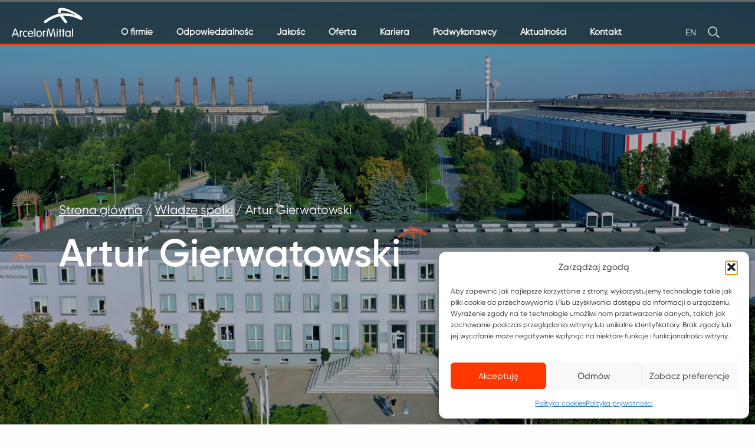

--- FILE ---
content_type: text/html; charset=UTF-8
request_url: https://www.arcelormittal-warszawa.com/wladze-spolki/artur-gierwatowski/
body_size: 25125
content:
<!DOCTYPE html>
<html lang="pl-PL"
<head>
<meta charset="UTF-8" />
<meta name="viewport" content="width=device-width" />
<meta name='robots' content='index, follow, max-image-preview:large, max-snippet:-1, max-video-preview:-1' />
<link rel="alternate" href="https://www.arcelormittal-warszawa.com/wladze-spolki/artur-gierwatowski/" hreflang="pl" />
<link rel="alternate" href="https://www.arcelormittal-warszawa.com/en/our-management/artur-gierwatowski/" hreflang="en" />
<!-- This site is optimized with the Yoast SEO plugin v26.7 - https://yoast.com/wordpress/plugins/seo/ -->
<title>Artur Gierwatowski - ArcelorMittal Warszawa</title>
<link rel="canonical" href="https://www.arcelormittal-warszawa.com/wladze-spolki/artur-gierwatowski/" />
<meta property="og:locale" content="pl_PL" />
<meta property="og:locale:alternate" content="en_GB" />
<meta property="og:type" content="article" />
<meta property="og:title" content="Artur Gierwatowski - ArcelorMittal Warszawa" />
<meta property="og:description" content="Artur Gierwatowski Prezes Zarządu, dyrektor generalny Artur Gierwatowski objął funkcję prezesa zarządu ArcelorMittal Warszawa 20 stycznia 2025 roku. Od&nbsp;1 marca 2022 roku był dyrektorem generalnym i&nbsp;członkiem zarządu ArcelorMittal Warszawa. Zaczynał karierę zawodową w&nbsp;przemyśle motoryzacyjnym. W&nbsp;2010 roku dołączył do&nbsp;zespołu Huty ArcelorMittal Warszawa. W&nbsp;latach 2010 – 2014 sprawował różne stanowiska w&nbsp;obszarze Utrzymania Ruchu Stalowni. W&nbsp;2014 roku objął [&hellip;]" />
<meta property="og:url" content="https://www.arcelormittal-warszawa.com/wladze-spolki/artur-gierwatowski/" />
<meta property="og:site_name" content="ArcelorMittal Warszawa" />
<meta property="article:modified_time" content="2025-07-07T08:13:15+00:00" />
<meta property="og:image" content="https://www.arcelormittal-warszawa.com/wp-content/uploads/2022/04/artur-gierwatowski.jpg" />
<meta property="og:image:width" content="877" />
<meta property="og:image:height" content="877" />
<meta property="og:image:type" content="image/jpeg" />
<meta name="twitter:card" content="summary_large_image" />
<meta name="twitter:label1" content="Szacowany czas czytania" />
<meta name="twitter:data1" content="1 minuta" />
<script type="application/ld+json" class="yoast-schema-graph">{"@context":"https://schema.org","@graph":[{"@type":"WebPage","@id":"https://www.arcelormittal-warszawa.com/wladze-spolki/artur-gierwatowski/","url":"https://www.arcelormittal-warszawa.com/wladze-spolki/artur-gierwatowski/","name":"Artur Gierwatowski - ArcelorMittal Warszawa","isPartOf":{"@id":"https://www.arcelormittal-warszawa.com/#website"},"primaryImageOfPage":{"@id":"https://www.arcelormittal-warszawa.com/wladze-spolki/artur-gierwatowski/#primaryimage"},"image":{"@id":"https://www.arcelormittal-warszawa.com/wladze-spolki/artur-gierwatowski/#primaryimage"},"thumbnailUrl":"https://www.arcelormittal-warszawa.com/wp-content/uploads/2022/04/artur-gierwatowski.jpg","datePublished":"2022-04-16T21:34:37+00:00","dateModified":"2025-07-07T08:13:15+00:00","breadcrumb":{"@id":"https://www.arcelormittal-warszawa.com/wladze-spolki/artur-gierwatowski/#breadcrumb"},"inLanguage":"pl-PL","potentialAction":[{"@type":"ReadAction","target":["https://www.arcelormittal-warszawa.com/wladze-spolki/artur-gierwatowski/"]}]},{"@type":"ImageObject","inLanguage":"pl-PL","@id":"https://www.arcelormittal-warszawa.com/wladze-spolki/artur-gierwatowski/#primaryimage","url":"https://www.arcelormittal-warszawa.com/wp-content/uploads/2022/04/artur-gierwatowski.jpg","contentUrl":"https://www.arcelormittal-warszawa.com/wp-content/uploads/2022/04/artur-gierwatowski.jpg","width":877,"height":877},{"@type":"BreadcrumbList","@id":"https://www.arcelormittal-warszawa.com/wladze-spolki/artur-gierwatowski/#breadcrumb","itemListElement":[{"@type":"ListItem","position":1,"name":"Strona główna","item":"https://www.arcelormittal-warszawa.com/"},{"@type":"ListItem","position":2,"name":"Władze spółki","item":"https://www.arcelormittal-warszawa.com/wladze-spolki/"},{"@type":"ListItem","position":3,"name":"Artur Gierwatowski"}]},{"@type":"WebSite","@id":"https://www.arcelormittal-warszawa.com/#website","url":"https://www.arcelormittal-warszawa.com/","name":"ArcelorMittal Warszawa","description":"Kształtujemy oblicze jutra przemysłu hutniczego","publisher":{"@id":"https://www.arcelormittal-warszawa.com/#organization"},"potentialAction":[{"@type":"SearchAction","target":{"@type":"EntryPoint","urlTemplate":"https://www.arcelormittal-warszawa.com/?s={search_term_string}"},"query-input":{"@type":"PropertyValueSpecification","valueRequired":true,"valueName":"search_term_string"}}],"inLanguage":"pl-PL"},{"@type":"Organization","@id":"https://www.arcelormittal-warszawa.com/#organization","name":"ArcelorMittal Warszawa","url":"https://www.arcelormittal-warszawa.com/","logo":{"@type":"ImageObject","inLanguage":"pl-PL","@id":"https://www.arcelormittal-warszawa.com/#/schema/logo/image/","url":"https://www.arcelormittal-warszawa.com/wp-content/uploads/2022/05/ArcelorMittal-logo.png","contentUrl":"https://www.arcelormittal-warszawa.com/wp-content/uploads/2022/05/ArcelorMittal-logo.png","width":1000,"height":412,"caption":"ArcelorMittal Warszawa"},"image":{"@id":"https://www.arcelormittal-warszawa.com/#/schema/logo/image/"}}]}</script>
<!-- / Yoast SEO plugin. -->
<link rel='dns-prefetch' href='//www.googletagmanager.com' />
<link rel="alternate" type="application/rss+xml" title="ArcelorMittal Warszawa &raquo; Kanał z wpisami" href="https://www.arcelormittal-warszawa.com/feed/" />
<link rel="alternate" type="application/rss+xml" title="ArcelorMittal Warszawa &raquo; Kanał z komentarzami" href="https://www.arcelormittal-warszawa.com/comments/feed/" />
<link rel="alternate" title="oEmbed (JSON)" type="application/json+oembed" href="https://www.arcelormittal-warszawa.com/wp-json/oembed/1.0/embed?url=https%3A%2F%2Fwww.arcelormittal-warszawa.com%2Fwladze-spolki%2Fartur-gierwatowski%2F&#038;lang=pl" />
<link rel="alternate" title="oEmbed (XML)" type="text/xml+oembed" href="https://www.arcelormittal-warszawa.com/wp-json/oembed/1.0/embed?url=https%3A%2F%2Fwww.arcelormittal-warszawa.com%2Fwladze-spolki%2Fartur-gierwatowski%2F&#038;format=xml&#038;lang=pl" />
<style id='wp-img-auto-sizes-contain-inline-css' type='text/css'>
img:is([sizes=auto i],[sizes^="auto," i]){contain-intrinsic-size:3000px 1500px}
/*# sourceURL=wp-img-auto-sizes-contain-inline-css */
</style>
<style id='wp-emoji-styles-inline-css' type='text/css'>
img.wp-smiley, img.emoji {
display: inline !important;
border: none !important;
box-shadow: none !important;
height: 1em !important;
width: 1em !important;
margin: 0 0.07em !important;
vertical-align: -0.1em !important;
background: none !important;
padding: 0 !important;
}
/*# sourceURL=wp-emoji-styles-inline-css */
</style>
<style id='wp-block-library-inline-css' type='text/css'>
:root{--wp-block-synced-color:#7a00df;--wp-block-synced-color--rgb:122,0,223;--wp-bound-block-color:var(--wp-block-synced-color);--wp-editor-canvas-background:#ddd;--wp-admin-theme-color:#007cba;--wp-admin-theme-color--rgb:0,124,186;--wp-admin-theme-color-darker-10:#006ba1;--wp-admin-theme-color-darker-10--rgb:0,107,160.5;--wp-admin-theme-color-darker-20:#005a87;--wp-admin-theme-color-darker-20--rgb:0,90,135;--wp-admin-border-width-focus:2px}@media (min-resolution:192dpi){:root{--wp-admin-border-width-focus:1.5px}}.wp-element-button{cursor:pointer}:root .has-very-light-gray-background-color{background-color:#eee}:root .has-very-dark-gray-background-color{background-color:#313131}:root .has-very-light-gray-color{color:#eee}:root .has-very-dark-gray-color{color:#313131}:root .has-vivid-green-cyan-to-vivid-cyan-blue-gradient-background{background:linear-gradient(135deg,#00d084,#0693e3)}:root .has-purple-crush-gradient-background{background:linear-gradient(135deg,#34e2e4,#4721fb 50%,#ab1dfe)}:root .has-hazy-dawn-gradient-background{background:linear-gradient(135deg,#faaca8,#dad0ec)}:root .has-subdued-olive-gradient-background{background:linear-gradient(135deg,#fafae1,#67a671)}:root .has-atomic-cream-gradient-background{background:linear-gradient(135deg,#fdd79a,#004a59)}:root .has-nightshade-gradient-background{background:linear-gradient(135deg,#330968,#31cdcf)}:root .has-midnight-gradient-background{background:linear-gradient(135deg,#020381,#2874fc)}:root{--wp--preset--font-size--normal:16px;--wp--preset--font-size--huge:42px}.has-regular-font-size{font-size:1em}.has-larger-font-size{font-size:2.625em}.has-normal-font-size{font-size:var(--wp--preset--font-size--normal)}.has-huge-font-size{font-size:var(--wp--preset--font-size--huge)}.has-text-align-center{text-align:center}.has-text-align-left{text-align:left}.has-text-align-right{text-align:right}.has-fit-text{white-space:nowrap!important}#end-resizable-editor-section{display:none}.aligncenter{clear:both}.items-justified-left{justify-content:flex-start}.items-justified-center{justify-content:center}.items-justified-right{justify-content:flex-end}.items-justified-space-between{justify-content:space-between}.screen-reader-text{border:0;clip-path:inset(50%);height:1px;margin:-1px;overflow:hidden;padding:0;position:absolute;width:1px;word-wrap:normal!important}.screen-reader-text:focus{background-color:#ddd;clip-path:none;color:#444;display:block;font-size:1em;height:auto;left:5px;line-height:normal;padding:15px 23px 14px;text-decoration:none;top:5px;width:auto;z-index:100000}html :where(.has-border-color){border-style:solid}html :where([style*=border-top-color]){border-top-style:solid}html :where([style*=border-right-color]){border-right-style:solid}html :where([style*=border-bottom-color]){border-bottom-style:solid}html :where([style*=border-left-color]){border-left-style:solid}html :where([style*=border-width]){border-style:solid}html :where([style*=border-top-width]){border-top-style:solid}html :where([style*=border-right-width]){border-right-style:solid}html :where([style*=border-bottom-width]){border-bottom-style:solid}html :where([style*=border-left-width]){border-left-style:solid}html :where(img[class*=wp-image-]){height:auto;max-width:100%}:where(figure){margin:0 0 1em}html :where(.is-position-sticky){--wp-admin--admin-bar--position-offset:var(--wp-admin--admin-bar--height,0px)}@media screen and (max-width:600px){html :where(.is-position-sticky){--wp-admin--admin-bar--position-offset:0px}}
/*# sourceURL=wp-block-library-inline-css */
</style><style id='wp-block-image-inline-css' type='text/css'>
.wp-block-image>a,.wp-block-image>figure>a{display:inline-block}.wp-block-image img{box-sizing:border-box;height:auto;max-width:100%;vertical-align:bottom}@media not (prefers-reduced-motion){.wp-block-image img.hide{visibility:hidden}.wp-block-image img.show{animation:show-content-image .4s}}.wp-block-image[style*=border-radius] img,.wp-block-image[style*=border-radius]>a{border-radius:inherit}.wp-block-image.has-custom-border img{box-sizing:border-box}.wp-block-image.aligncenter{text-align:center}.wp-block-image.alignfull>a,.wp-block-image.alignwide>a{width:100%}.wp-block-image.alignfull img,.wp-block-image.alignwide img{height:auto;width:100%}.wp-block-image .aligncenter,.wp-block-image .alignleft,.wp-block-image .alignright,.wp-block-image.aligncenter,.wp-block-image.alignleft,.wp-block-image.alignright{display:table}.wp-block-image .aligncenter>figcaption,.wp-block-image .alignleft>figcaption,.wp-block-image .alignright>figcaption,.wp-block-image.aligncenter>figcaption,.wp-block-image.alignleft>figcaption,.wp-block-image.alignright>figcaption{caption-side:bottom;display:table-caption}.wp-block-image .alignleft{float:left;margin:.5em 1em .5em 0}.wp-block-image .alignright{float:right;margin:.5em 0 .5em 1em}.wp-block-image .aligncenter{margin-left:auto;margin-right:auto}.wp-block-image :where(figcaption){margin-bottom:1em;margin-top:.5em}.wp-block-image.is-style-circle-mask img{border-radius:9999px}@supports ((-webkit-mask-image:none) or (mask-image:none)) or (-webkit-mask-image:none){.wp-block-image.is-style-circle-mask img{border-radius:0;-webkit-mask-image:url('data:image/svg+xml;utf8,<svg viewBox="0 0 100 100" xmlns="http://www.w3.org/2000/svg"><circle cx="50" cy="50" r="50"/></svg>');mask-image:url('data:image/svg+xml;utf8,<svg viewBox="0 0 100 100" xmlns="http://www.w3.org/2000/svg"><circle cx="50" cy="50" r="50"/></svg>');mask-mode:alpha;-webkit-mask-position:center;mask-position:center;-webkit-mask-repeat:no-repeat;mask-repeat:no-repeat;-webkit-mask-size:contain;mask-size:contain}}:root :where(.wp-block-image.is-style-rounded img,.wp-block-image .is-style-rounded img){border-radius:9999px}.wp-block-image figure{margin:0}.wp-lightbox-container{display:flex;flex-direction:column;position:relative}.wp-lightbox-container img{cursor:zoom-in}.wp-lightbox-container img:hover+button{opacity:1}.wp-lightbox-container button{align-items:center;backdrop-filter:blur(16px) saturate(180%);background-color:#5a5a5a40;border:none;border-radius:4px;cursor:zoom-in;display:flex;height:20px;justify-content:center;opacity:0;padding:0;position:absolute;right:16px;text-align:center;top:16px;width:20px;z-index:100}@media not (prefers-reduced-motion){.wp-lightbox-container button{transition:opacity .2s ease}}.wp-lightbox-container button:focus-visible{outline:3px auto #5a5a5a40;outline:3px auto -webkit-focus-ring-color;outline-offset:3px}.wp-lightbox-container button:hover{cursor:pointer;opacity:1}.wp-lightbox-container button:focus{opacity:1}.wp-lightbox-container button:focus,.wp-lightbox-container button:hover,.wp-lightbox-container button:not(:hover):not(:active):not(.has-background){background-color:#5a5a5a40;border:none}.wp-lightbox-overlay{box-sizing:border-box;cursor:zoom-out;height:100vh;left:0;overflow:hidden;position:fixed;top:0;visibility:hidden;width:100%;z-index:100000}.wp-lightbox-overlay .close-button{align-items:center;cursor:pointer;display:flex;justify-content:center;min-height:40px;min-width:40px;padding:0;position:absolute;right:calc(env(safe-area-inset-right) + 16px);top:calc(env(safe-area-inset-top) + 16px);z-index:5000000}.wp-lightbox-overlay .close-button:focus,.wp-lightbox-overlay .close-button:hover,.wp-lightbox-overlay .close-button:not(:hover):not(:active):not(.has-background){background:none;border:none}.wp-lightbox-overlay .lightbox-image-container{height:var(--wp--lightbox-container-height);left:50%;overflow:hidden;position:absolute;top:50%;transform:translate(-50%,-50%);transform-origin:top left;width:var(--wp--lightbox-container-width);z-index:9999999999}.wp-lightbox-overlay .wp-block-image{align-items:center;box-sizing:border-box;display:flex;height:100%;justify-content:center;margin:0;position:relative;transform-origin:0 0;width:100%;z-index:3000000}.wp-lightbox-overlay .wp-block-image img{height:var(--wp--lightbox-image-height);min-height:var(--wp--lightbox-image-height);min-width:var(--wp--lightbox-image-width);width:var(--wp--lightbox-image-width)}.wp-lightbox-overlay .wp-block-image figcaption{display:none}.wp-lightbox-overlay button{background:none;border:none}.wp-lightbox-overlay .scrim{background-color:#fff;height:100%;opacity:.9;position:absolute;width:100%;z-index:2000000}.wp-lightbox-overlay.active{visibility:visible}@media not (prefers-reduced-motion){.wp-lightbox-overlay.active{animation:turn-on-visibility .25s both}.wp-lightbox-overlay.active img{animation:turn-on-visibility .35s both}.wp-lightbox-overlay.show-closing-animation:not(.active){animation:turn-off-visibility .35s both}.wp-lightbox-overlay.show-closing-animation:not(.active) img{animation:turn-off-visibility .25s both}.wp-lightbox-overlay.zoom.active{animation:none;opacity:1;visibility:visible}.wp-lightbox-overlay.zoom.active .lightbox-image-container{animation:lightbox-zoom-in .4s}.wp-lightbox-overlay.zoom.active .lightbox-image-container img{animation:none}.wp-lightbox-overlay.zoom.active .scrim{animation:turn-on-visibility .4s forwards}.wp-lightbox-overlay.zoom.show-closing-animation:not(.active){animation:none}.wp-lightbox-overlay.zoom.show-closing-animation:not(.active) .lightbox-image-container{animation:lightbox-zoom-out .4s}.wp-lightbox-overlay.zoom.show-closing-animation:not(.active) .lightbox-image-container img{animation:none}.wp-lightbox-overlay.zoom.show-closing-animation:not(.active) .scrim{animation:turn-off-visibility .4s forwards}}@keyframes show-content-image{0%{visibility:hidden}99%{visibility:hidden}to{visibility:visible}}@keyframes turn-on-visibility{0%{opacity:0}to{opacity:1}}@keyframes turn-off-visibility{0%{opacity:1;visibility:visible}99%{opacity:0;visibility:visible}to{opacity:0;visibility:hidden}}@keyframes lightbox-zoom-in{0%{transform:translate(calc((-100vw + var(--wp--lightbox-scrollbar-width))/2 + var(--wp--lightbox-initial-left-position)),calc(-50vh + var(--wp--lightbox-initial-top-position))) scale(var(--wp--lightbox-scale))}to{transform:translate(-50%,-50%) scale(1)}}@keyframes lightbox-zoom-out{0%{transform:translate(-50%,-50%) scale(1);visibility:visible}99%{visibility:visible}to{transform:translate(calc((-100vw + var(--wp--lightbox-scrollbar-width))/2 + var(--wp--lightbox-initial-left-position)),calc(-50vh + var(--wp--lightbox-initial-top-position))) scale(var(--wp--lightbox-scale));visibility:hidden}}
/*# sourceURL=https://www.arcelormittal-warszawa.com/wp-includes/blocks/image/style.min.css */
</style>
<style id='wp-block-columns-inline-css' type='text/css'>
.wp-block-columns{box-sizing:border-box;display:flex;flex-wrap:wrap!important}@media (min-width:782px){.wp-block-columns{flex-wrap:nowrap!important}}.wp-block-columns{align-items:normal!important}.wp-block-columns.are-vertically-aligned-top{align-items:flex-start}.wp-block-columns.are-vertically-aligned-center{align-items:center}.wp-block-columns.are-vertically-aligned-bottom{align-items:flex-end}@media (max-width:781px){.wp-block-columns:not(.is-not-stacked-on-mobile)>.wp-block-column{flex-basis:100%!important}}@media (min-width:782px){.wp-block-columns:not(.is-not-stacked-on-mobile)>.wp-block-column{flex-basis:0;flex-grow:1}.wp-block-columns:not(.is-not-stacked-on-mobile)>.wp-block-column[style*=flex-basis]{flex-grow:0}}.wp-block-columns.is-not-stacked-on-mobile{flex-wrap:nowrap!important}.wp-block-columns.is-not-stacked-on-mobile>.wp-block-column{flex-basis:0;flex-grow:1}.wp-block-columns.is-not-stacked-on-mobile>.wp-block-column[style*=flex-basis]{flex-grow:0}:where(.wp-block-columns){margin-bottom:1.75em}:where(.wp-block-columns.has-background){padding:1.25em 2.375em}.wp-block-column{flex-grow:1;min-width:0;overflow-wrap:break-word;word-break:break-word}.wp-block-column.is-vertically-aligned-top{align-self:flex-start}.wp-block-column.is-vertically-aligned-center{align-self:center}.wp-block-column.is-vertically-aligned-bottom{align-self:flex-end}.wp-block-column.is-vertically-aligned-stretch{align-self:stretch}.wp-block-column.is-vertically-aligned-bottom,.wp-block-column.is-vertically-aligned-center,.wp-block-column.is-vertically-aligned-top{width:100%}
/*# sourceURL=https://www.arcelormittal-warszawa.com/wp-includes/blocks/columns/style.min.css */
</style>
<style id='wp-block-spacer-inline-css' type='text/css'>
.wp-block-spacer{clear:both}
/*# sourceURL=https://www.arcelormittal-warszawa.com/wp-includes/blocks/spacer/style.min.css */
</style>
<style id='global-styles-inline-css' type='text/css'>
:root{--wp--preset--aspect-ratio--square: 1;--wp--preset--aspect-ratio--4-3: 4/3;--wp--preset--aspect-ratio--3-4: 3/4;--wp--preset--aspect-ratio--3-2: 3/2;--wp--preset--aspect-ratio--2-3: 2/3;--wp--preset--aspect-ratio--16-9: 16/9;--wp--preset--aspect-ratio--9-16: 9/16;--wp--preset--color--black: #000000;--wp--preset--color--cyan-bluish-gray: #abb8c3;--wp--preset--color--white: #ffffff;--wp--preset--color--pale-pink: #f78da7;--wp--preset--color--vivid-red: #cf2e2e;--wp--preset--color--luminous-vivid-orange: #ff6900;--wp--preset--color--luminous-vivid-amber: #fcb900;--wp--preset--color--light-green-cyan: #7bdcb5;--wp--preset--color--vivid-green-cyan: #00d084;--wp--preset--color--pale-cyan-blue: #8ed1fc;--wp--preset--color--vivid-cyan-blue: #0693e3;--wp--preset--color--vivid-purple: #9b51e0;--wp--preset--gradient--vivid-cyan-blue-to-vivid-purple: linear-gradient(135deg,rgb(6,147,227) 0%,rgb(155,81,224) 100%);--wp--preset--gradient--light-green-cyan-to-vivid-green-cyan: linear-gradient(135deg,rgb(122,220,180) 0%,rgb(0,208,130) 100%);--wp--preset--gradient--luminous-vivid-amber-to-luminous-vivid-orange: linear-gradient(135deg,rgb(252,185,0) 0%,rgb(255,105,0) 100%);--wp--preset--gradient--luminous-vivid-orange-to-vivid-red: linear-gradient(135deg,rgb(255,105,0) 0%,rgb(207,46,46) 100%);--wp--preset--gradient--very-light-gray-to-cyan-bluish-gray: linear-gradient(135deg,rgb(238,238,238) 0%,rgb(169,184,195) 100%);--wp--preset--gradient--cool-to-warm-spectrum: linear-gradient(135deg,rgb(74,234,220) 0%,rgb(151,120,209) 20%,rgb(207,42,186) 40%,rgb(238,44,130) 60%,rgb(251,105,98) 80%,rgb(254,248,76) 100%);--wp--preset--gradient--blush-light-purple: linear-gradient(135deg,rgb(255,206,236) 0%,rgb(152,150,240) 100%);--wp--preset--gradient--blush-bordeaux: linear-gradient(135deg,rgb(254,205,165) 0%,rgb(254,45,45) 50%,rgb(107,0,62) 100%);--wp--preset--gradient--luminous-dusk: linear-gradient(135deg,rgb(255,203,112) 0%,rgb(199,81,192) 50%,rgb(65,88,208) 100%);--wp--preset--gradient--pale-ocean: linear-gradient(135deg,rgb(255,245,203) 0%,rgb(182,227,212) 50%,rgb(51,167,181) 100%);--wp--preset--gradient--electric-grass: linear-gradient(135deg,rgb(202,248,128) 0%,rgb(113,206,126) 100%);--wp--preset--gradient--midnight: linear-gradient(135deg,rgb(2,3,129) 0%,rgb(40,116,252) 100%);--wp--preset--font-size--small: 13px;--wp--preset--font-size--medium: 20px;--wp--preset--font-size--large: 36px;--wp--preset--font-size--x-large: 42px;--wp--preset--spacing--20: 0.44rem;--wp--preset--spacing--30: 0.67rem;--wp--preset--spacing--40: 1rem;--wp--preset--spacing--50: 1.5rem;--wp--preset--spacing--60: 2.25rem;--wp--preset--spacing--70: 3.38rem;--wp--preset--spacing--80: 5.06rem;--wp--preset--shadow--natural: 6px 6px 9px rgba(0, 0, 0, 0.2);--wp--preset--shadow--deep: 12px 12px 50px rgba(0, 0, 0, 0.4);--wp--preset--shadow--sharp: 6px 6px 0px rgba(0, 0, 0, 0.2);--wp--preset--shadow--outlined: 6px 6px 0px -3px rgb(255, 255, 255), 6px 6px rgb(0, 0, 0);--wp--preset--shadow--crisp: 6px 6px 0px rgb(0, 0, 0);}:where(.is-layout-flex){gap: 0.5em;}:where(.is-layout-grid){gap: 0.5em;}body .is-layout-flex{display: flex;}.is-layout-flex{flex-wrap: wrap;align-items: center;}.is-layout-flex > :is(*, div){margin: 0;}body .is-layout-grid{display: grid;}.is-layout-grid > :is(*, div){margin: 0;}:where(.wp-block-columns.is-layout-flex){gap: 2em;}:where(.wp-block-columns.is-layout-grid){gap: 2em;}:where(.wp-block-post-template.is-layout-flex){gap: 1.25em;}:where(.wp-block-post-template.is-layout-grid){gap: 1.25em;}.has-black-color{color: var(--wp--preset--color--black) !important;}.has-cyan-bluish-gray-color{color: var(--wp--preset--color--cyan-bluish-gray) !important;}.has-white-color{color: var(--wp--preset--color--white) !important;}.has-pale-pink-color{color: var(--wp--preset--color--pale-pink) !important;}.has-vivid-red-color{color: var(--wp--preset--color--vivid-red) !important;}.has-luminous-vivid-orange-color{color: var(--wp--preset--color--luminous-vivid-orange) !important;}.has-luminous-vivid-amber-color{color: var(--wp--preset--color--luminous-vivid-amber) !important;}.has-light-green-cyan-color{color: var(--wp--preset--color--light-green-cyan) !important;}.has-vivid-green-cyan-color{color: var(--wp--preset--color--vivid-green-cyan) !important;}.has-pale-cyan-blue-color{color: var(--wp--preset--color--pale-cyan-blue) !important;}.has-vivid-cyan-blue-color{color: var(--wp--preset--color--vivid-cyan-blue) !important;}.has-vivid-purple-color{color: var(--wp--preset--color--vivid-purple) !important;}.has-black-background-color{background-color: var(--wp--preset--color--black) !important;}.has-cyan-bluish-gray-background-color{background-color: var(--wp--preset--color--cyan-bluish-gray) !important;}.has-white-background-color{background-color: var(--wp--preset--color--white) !important;}.has-pale-pink-background-color{background-color: var(--wp--preset--color--pale-pink) !important;}.has-vivid-red-background-color{background-color: var(--wp--preset--color--vivid-red) !important;}.has-luminous-vivid-orange-background-color{background-color: var(--wp--preset--color--luminous-vivid-orange) !important;}.has-luminous-vivid-amber-background-color{background-color: var(--wp--preset--color--luminous-vivid-amber) !important;}.has-light-green-cyan-background-color{background-color: var(--wp--preset--color--light-green-cyan) !important;}.has-vivid-green-cyan-background-color{background-color: var(--wp--preset--color--vivid-green-cyan) !important;}.has-pale-cyan-blue-background-color{background-color: var(--wp--preset--color--pale-cyan-blue) !important;}.has-vivid-cyan-blue-background-color{background-color: var(--wp--preset--color--vivid-cyan-blue) !important;}.has-vivid-purple-background-color{background-color: var(--wp--preset--color--vivid-purple) !important;}.has-black-border-color{border-color: var(--wp--preset--color--black) !important;}.has-cyan-bluish-gray-border-color{border-color: var(--wp--preset--color--cyan-bluish-gray) !important;}.has-white-border-color{border-color: var(--wp--preset--color--white) !important;}.has-pale-pink-border-color{border-color: var(--wp--preset--color--pale-pink) !important;}.has-vivid-red-border-color{border-color: var(--wp--preset--color--vivid-red) !important;}.has-luminous-vivid-orange-border-color{border-color: var(--wp--preset--color--luminous-vivid-orange) !important;}.has-luminous-vivid-amber-border-color{border-color: var(--wp--preset--color--luminous-vivid-amber) !important;}.has-light-green-cyan-border-color{border-color: var(--wp--preset--color--light-green-cyan) !important;}.has-vivid-green-cyan-border-color{border-color: var(--wp--preset--color--vivid-green-cyan) !important;}.has-pale-cyan-blue-border-color{border-color: var(--wp--preset--color--pale-cyan-blue) !important;}.has-vivid-cyan-blue-border-color{border-color: var(--wp--preset--color--vivid-cyan-blue) !important;}.has-vivid-purple-border-color{border-color: var(--wp--preset--color--vivid-purple) !important;}.has-vivid-cyan-blue-to-vivid-purple-gradient-background{background: var(--wp--preset--gradient--vivid-cyan-blue-to-vivid-purple) !important;}.has-light-green-cyan-to-vivid-green-cyan-gradient-background{background: var(--wp--preset--gradient--light-green-cyan-to-vivid-green-cyan) !important;}.has-luminous-vivid-amber-to-luminous-vivid-orange-gradient-background{background: var(--wp--preset--gradient--luminous-vivid-amber-to-luminous-vivid-orange) !important;}.has-luminous-vivid-orange-to-vivid-red-gradient-background{background: var(--wp--preset--gradient--luminous-vivid-orange-to-vivid-red) !important;}.has-very-light-gray-to-cyan-bluish-gray-gradient-background{background: var(--wp--preset--gradient--very-light-gray-to-cyan-bluish-gray) !important;}.has-cool-to-warm-spectrum-gradient-background{background: var(--wp--preset--gradient--cool-to-warm-spectrum) !important;}.has-blush-light-purple-gradient-background{background: var(--wp--preset--gradient--blush-light-purple) !important;}.has-blush-bordeaux-gradient-background{background: var(--wp--preset--gradient--blush-bordeaux) !important;}.has-luminous-dusk-gradient-background{background: var(--wp--preset--gradient--luminous-dusk) !important;}.has-pale-ocean-gradient-background{background: var(--wp--preset--gradient--pale-ocean) !important;}.has-electric-grass-gradient-background{background: var(--wp--preset--gradient--electric-grass) !important;}.has-midnight-gradient-background{background: var(--wp--preset--gradient--midnight) !important;}.has-small-font-size{font-size: var(--wp--preset--font-size--small) !important;}.has-medium-font-size{font-size: var(--wp--preset--font-size--medium) !important;}.has-large-font-size{font-size: var(--wp--preset--font-size--large) !important;}.has-x-large-font-size{font-size: var(--wp--preset--font-size--x-large) !important;}
:where(.wp-block-columns.is-layout-flex){gap: 2em;}:where(.wp-block-columns.is-layout-grid){gap: 2em;}
/*# sourceURL=global-styles-inline-css */
</style>
<style id='core-block-supports-inline-css' type='text/css'>
.wp-container-core-columns-is-layout-9d6595d7{flex-wrap:nowrap;}
/*# sourceURL=core-block-supports-inline-css */
</style>
<style id='classic-theme-styles-inline-css' type='text/css'>
/*! This file is auto-generated */
.wp-block-button__link{color:#fff;background-color:#32373c;border-radius:9999px;box-shadow:none;text-decoration:none;padding:calc(.667em + 2px) calc(1.333em + 2px);font-size:1.125em}.wp-block-file__button{background:#32373c;color:#fff;text-decoration:none}
/*# sourceURL=/wp-includes/css/classic-themes.min.css */
</style>
<link rel='stylesheet' id='editorskit-frontend-css' href='https://www.arcelormittal-warszawa.com/wp-content/plugins/block-options/build/style.build.css?ver=new' type='text/css' media='all' />
<link rel='stylesheet' id='altcha-widget-styles-css' href='https://www.arcelormittal-warszawa.com/wp-content/plugins/altcha-wordpress-next-2.0.11/public/altcha.css?ver=2.4.0' type='text/css' media='all' />
<link rel='stylesheet' id='cmplz-general-css' href='https://www.arcelormittal-warszawa.com/wp-content/plugins/complianz-gdpr/assets/css/cookieblocker.min.css?ver=1766321020' type='text/css' media='all' />
<link rel='stylesheet' id='default-css' href='https://www.arcelormittal-warszawa.com/wp-content/themes/amw/style.css?ver=6.9' type='text/css' media='all' />
<link rel='stylesheet' id='wp-block-heading-css' href='https://www.arcelormittal-warszawa.com/wp-includes/blocks/heading/style.min.css?ver=6.9' type='text/css' media='all' />
<link rel='stylesheet' id='wp-block-paragraph-css' href='https://www.arcelormittal-warszawa.com/wp-includes/blocks/paragraph/style.min.css?ver=6.9' type='text/css' media='all' />
<!--n2css--><!--n2js--><script type="text/javascript" src="https://www.arcelormittal-warszawa.com/wp-includes/js/jquery/jquery.min.js?ver=3.7.1" id="jquery-core-js"></script>
<script type="text/javascript" src="https://www.arcelormittal-warszawa.com/wp-includes/js/jquery/jquery-migrate.min.js?ver=3.4.1" id="jquery-migrate-js"></script>
<script type="text/javascript" id="my_loadmore-js-extra">
/* <![CDATA[ */
var amw_loadmore_params = {"ajaxurl":"https://www.arcelormittal-warszawa.com/wp-admin/admin-ajax.php","posts":"{\"page\":0,\"pagename\":\"artur-gierwatowski\",\"error\":\"\",\"m\":\"\",\"p\":0,\"post_parent\":\"\",\"subpost\":\"\",\"subpost_id\":\"\",\"attachment\":\"\",\"attachment_id\":0,\"name\":\"artur-gierwatowski\",\"page_id\":0,\"second\":\"\",\"minute\":\"\",\"hour\":\"\",\"day\":0,\"monthnum\":0,\"year\":0,\"w\":0,\"category_name\":\"\",\"tag\":\"\",\"cat\":\"\",\"tag_id\":\"\",\"author\":\"\",\"author_name\":\"\",\"feed\":\"\",\"tb\":\"\",\"paged\":0,\"meta_key\":\"\",\"meta_value\":\"\",\"preview\":\"\",\"s\":\"\",\"sentence\":\"\",\"title\":\"\",\"fields\":\"all\",\"menu_order\":\"\",\"embed\":\"\",\"category__in\":[],\"category__not_in\":[],\"category__and\":[],\"post__in\":[],\"post__not_in\":[],\"post_name__in\":[],\"tag__in\":[],\"tag__not_in\":[],\"tag__and\":[],\"tag_slug__in\":[],\"tag_slug__and\":[],\"post_parent__in\":[],\"post_parent__not_in\":[],\"author__in\":[],\"author__not_in\":[],\"search_columns\":[],\"tax_query\":[{\"taxonomy\":\"language\",\"field\":\"term_taxonomy_id\",\"terms\":[3],\"operator\":\"IN\"}],\"ignore_sticky_posts\":false,\"suppress_filters\":false,\"cache_results\":true,\"update_post_term_cache\":true,\"update_menu_item_cache\":false,\"lazy_load_term_meta\":true,\"update_post_meta_cache\":true,\"post_type\":\"\",\"posts_per_page\":10,\"nopaging\":false,\"comments_per_page\":\"50\",\"no_found_rows\":false,\"order\":\"DESC\"}","current_page":"1","max_page":"0"};
var amw_loadmore_search_params = {"ajaxurl":"https://www.arcelormittal-warszawa.com/wp-admin/admin-ajax.php","posts":"{\"page\":0,\"pagename\":\"artur-gierwatowski\",\"error\":\"\",\"m\":\"\",\"p\":0,\"post_parent\":\"\",\"subpost\":\"\",\"subpost_id\":\"\",\"attachment\":\"\",\"attachment_id\":0,\"name\":\"artur-gierwatowski\",\"page_id\":0,\"second\":\"\",\"minute\":\"\",\"hour\":\"\",\"day\":0,\"monthnum\":0,\"year\":0,\"w\":0,\"category_name\":\"\",\"tag\":\"\",\"cat\":\"\",\"tag_id\":\"\",\"author\":\"\",\"author_name\":\"\",\"feed\":\"\",\"tb\":\"\",\"paged\":0,\"meta_key\":\"\",\"meta_value\":\"\",\"preview\":\"\",\"s\":\"\",\"sentence\":\"\",\"title\":\"\",\"fields\":\"all\",\"menu_order\":\"\",\"embed\":\"\",\"category__in\":[],\"category__not_in\":[],\"category__and\":[],\"post__in\":[],\"post__not_in\":[],\"post_name__in\":[],\"tag__in\":[],\"tag__not_in\":[],\"tag__and\":[],\"tag_slug__in\":[],\"tag_slug__and\":[],\"post_parent__in\":[],\"post_parent__not_in\":[],\"author__in\":[],\"author__not_in\":[],\"search_columns\":[],\"tax_query\":[{\"taxonomy\":\"language\",\"field\":\"term_taxonomy_id\",\"terms\":[3],\"operator\":\"IN\"}],\"ignore_sticky_posts\":false,\"suppress_filters\":false,\"cache_results\":true,\"update_post_term_cache\":true,\"update_menu_item_cache\":false,\"lazy_load_term_meta\":true,\"update_post_meta_cache\":true,\"post_type\":\"\",\"posts_per_page\":10,\"nopaging\":false,\"comments_per_page\":\"50\",\"no_found_rows\":false,\"order\":\"DESC\"}","current_page":"1","max_page":"0"};
//# sourceURL=my_loadmore-js-extra
/* ]]> */
</script>
<script type="text/javascript" src="https://www.arcelormittal-warszawa.com/wp-content/themes/amw/js/loadmore.js?ver=6.9" id="my_loadmore-js"></script>
<!-- Fragment znacznika Google (gtag.js) dodany przez Site Kit -->
<!-- Fragment Google Analytics dodany przez Site Kit -->
<script type="text/javascript" src="https://www.googletagmanager.com/gtag/js?id=G-4CLG8VDBZ3" id="google_gtagjs-js" async></script>
<script type="text/javascript" id="google_gtagjs-js-after">
/* <![CDATA[ */
window.dataLayer = window.dataLayer || [];function gtag(){dataLayer.push(arguments);}
gtag("set","linker",{"domains":["www.arcelormittal-warszawa.com"]});
gtag("js", new Date());
gtag("set", "developer_id.dZTNiMT", true);
gtag("config", "G-4CLG8VDBZ3");
window._googlesitekit = window._googlesitekit || {}; window._googlesitekit.throttledEvents = []; window._googlesitekit.gtagEvent = (name, data) => { var key = JSON.stringify( { name, data } ); if ( !! window._googlesitekit.throttledEvents[ key ] ) { return; } window._googlesitekit.throttledEvents[ key ] = true; setTimeout( () => { delete window._googlesitekit.throttledEvents[ key ]; }, 5 ); gtag( "event", name, { ...data, event_source: "site-kit" } ); }; 
//# sourceURL=google_gtagjs-js-after
/* ]]> */
</script>
<link rel="https://api.w.org/" href="https://www.arcelormittal-warszawa.com/wp-json/" /><link rel="alternate" title="JSON" type="application/json" href="https://www.arcelormittal-warszawa.com/wp-json/wp/v2/pages/462" /><link rel="EditURI" type="application/rsd+xml" title="RSD" href="https://www.arcelormittal-warszawa.com/xmlrpc.php?rsd" />
<meta name="generator" content="WordPress 6.9" />
<link rel='shortlink' href='https://www.arcelormittal-warszawa.com/?p=462' />
<meta name="generator" content="Site Kit by Google 1.168.0" />			<style>.cmplz-hidden {
display: none !important;
}</style><link rel="canonical" href="https://www.arcelormittal-warszawa.com/wladze-spolki/artur-gierwatowski/" />
<meta name="description" content="Artur Gierwatowski Prezes Zarządu, dyrektor generalny Artur Gierwatowski objął funkcję prezesa zarządu ArcelorMittal Warszawa 20 stycznia 2025 roku. Od 1 marca 2022 roku był dyrektorem generalnym i członkiem zarządu ArcelorMittal Warszawa. Zaczynał karierę zawodową w przemyśle motoryzacyjnym. W 2010 rok ..." /><meta name="title" content="Artur Gierwatowski - ArcelorMittal Warszawa" /><link rel="icon" href="https://www.arcelormittal-warszawa.com/wp-content/uploads/2022/04/cropped-arcelormittal-icon-32x32.png" sizes="32x32" />
<link rel="icon" href="https://www.arcelormittal-warszawa.com/wp-content/uploads/2022/04/cropped-arcelormittal-icon-192x192.png" sizes="192x192" />
<link rel="apple-touch-icon" href="https://www.arcelormittal-warszawa.com/wp-content/uploads/2022/04/cropped-arcelormittal-icon-180x180.png" />
<meta name="msapplication-TileImage" content="https://www.arcelormittal-warszawa.com/wp-content/uploads/2022/04/cropped-arcelormittal-icon-270x270.png" />
<style type="text/css" id="wp-custom-css">
:root{
--content-width: 1140px;
}
@media (max-width: 768px) {
.reverse-mobile {
flex-direction: column-reverse;
}
}		</style>
</head>
<body data-cmplz=1 class="wp-singular page-template-default page page-id-462 page-child parent-pageid-65 wp-custom-logo wp-embed-responsive wp-theme-amw">
<div id="wrapper" class="hfeed">
<header class="header" role="banner">
<div class="header__wrapper grid-x">
<div class="header__logo cell shrink">
<a href="/">
<svg viewBox="0 0 1183 487" width="1183" height="487" xmlns="http://www.w3.org/2000/svg" class="logo site-header-mobile__logo logo--white"><g fill-rule="nonzero" fill="none"><path d="M801.62 4.59c8.81-2.96 18.11-4.37 27.4-4.52 17.67-.14 35.32 2.22 52.5 6.33 28.94 6.38 56.87 16.64 84.15 28.1 56.95 24.58 111.27 55.2 162.23 90.52 13.81 9.82 27.6 19.72 40.45 30.78 5.65 5.38 11.34 11.34 13.38 19.11 1.48 7.76-1.16 16.39-7.27 21.54-5.81 5.72-14.72 7.25-22.47 5.52-7.68-1.06-14.36-5.2-21.15-8.63-28.49-14.12-57.98-26.27-88.37-35.64-13.47-4.37-27.19-7.89-40.9-11.39-33.67-7.63-68.01-12.72-102.54-13.76-14.91-.96-29.89-.33-44.74 1.22 19.83 31.22 42.24 60.71 65.68 89.29 4.85 5.63 6.47 14.03 3.48 20.91-4.66 10-16.93 15.93-27.58 12.43-5.04-1.5-8.43-5.72-11.96-9.32-9.33-11.04-18.45-22.28-27-33.94-11.61-14.8-22.25-30.33-32.98-45.78-5.72-8.84-12.06-17.32-16.96-26.65-54.54 10.23-106.5 31.44-155.09 57.87-16.33 9.18-32.54 18.62-47.99 29.25-11.04 7.13-21.2 15.49-31.87 23.14-4.89 3.84-11.52 4.56-17.52 3.81-7.88-2.22-15.16-8.19-16.87-16.48-1.39-4.44-.62-9.24 1.14-13.46 2.12-4 5.43-7.22 8.87-10.11 28.76-23.86 60.32-44.23 93.34-61.67 66.06-34.29 138.4-58.32 213-62.96 16.96-.04 33.97-.68 50.89.76 34.46 2.23 68.62 8.18 102.03 16.81 27.59 7.48 54.44 17.43 80.97 28.01-36.28-21.09-73.42-40.87-112.15-57.13-26.46-11.34-53.68-21.02-81.62-28.01-18.7-4.44-37.86-7.69-57.14-6.92-3.35.16-6.62.92-9.84 1.75-3.36.81-5.82 3.37-8.6 5.21-3.83 4.87-3.3 11.65-1.64 17.25 1.56 4.53 3.63 8.89 6.05 13.03.74 1.1.79 2.44 1 3.72-14.54 1.08-28.88 4-43.08 7.16-5.11-10.34-9.95-21.15-10.85-32.79-.51-8.89-.74-18.1 2.43-26.56 4.41-13.33 16.07-23.44 29.19-27.8z" class="logo__logo"></path> <path d="M50.96 347.89c4.99-4.18 13.31-3.4 17.45 1.62 2.8 3.59 4.2 7.98 5.75 12.2 13.67 36.69 27.33 73.38 40.98 110.07 1.29 3.67 3.29 8.28.33 11.73-3.32 3.18-9.26 3.88-12.86.78-2.29-2.33-3.09-5.62-4.23-8.58-3.32-9.56-6.9-19.02-10.14-28.6-15.43-.24-30.85-.05-46.28-.11-4.31.07-8.65-.25-12.93.38-3.34 11.23-7.74 22.14-11.64 33.2-1.91 6.47-11.54 7.69-15.4 2.44-2.52-3.49-.66-7.92.59-11.53 14.38-38.34 28.66-76.71 43.02-115.05l5.36-8.55zm7.78 16.26l-23.76 67.63c15.4 0 30.79.01 46.19.01 1.6.51 1.23-1.06.88-1.83-7.73-21.95-15.8-43.79-23.31-65.81zm323.79-18.41c3.46-1.19 7.81-.46 10.05 2.65 1.9 2.04 1.7 4.99 1.81 7.58-.03 40.33.02 80.66-.03 121 .16 3.43-1.32 7.3-4.69 8.68-3.46 1.22-7.9.93-10.43-2.01-1.9-2.05-2.14-5-2.18-7.65.01-40.34-.01-80.68.01-121.01-.11-3.75 1.51-8.14 5.46-9.24zm220.86 2.77c3.44-3.5 8.97-3.95 13.47-2.52 4.45 1.53 7.43 5.7 8.69 10.08 6.23 21.89 12.53 43.76 18.73 65.66 3.61 12.02 6.88 24.14 9.85 36.34 4.21-18.8 10.12-37.15 15.3-55.69 4.24-14.98 8.59-29.93 12.85-44.9.96-3.32 2.16-6.83 4.9-9.12 4.96-4.67 13.97-4.15 18.15 1.32 2.49 3.43 3.42 7.69 3.98 11.83 6.12 37.18 12.43 74.32 18.58 111.49.31 3.56 1.28 7.83-1.32 10.8-2.42 3.02-6.94 2.84-10.26 1.71-3.41-1.39-4.14-5.46-4.82-8.65-5.6-36.33-11.75-72.58-16.95-108.96-1.86 10.12-5 19.94-7.75 29.85-8.07 27.36-15.85 54.82-23.98 82.17-1.57 6.86-11.01 8.45-15.81 4.06-1.42-1.54-1.98-3.62-2.61-5.55-5.31-18.17-10.55-36.36-15.88-54.52-5.07-18.64-11.48-36.93-15.36-55.87-5.08 35.76-11.25 71.36-16.7 107.06-.58 3.72-1.2 8.15-4.78 10.23-3.53 1.51-8.66 1.6-10.97-1.99-2.15-2.98-1.38-6.87-.95-10.24 6.37-38.1 12.7-76.2 19.06-114.29.72-3.7 1.8-7.59 4.58-10.3zm410.94-2.95c5.47-1.97 11.69 2.5 11.25 8.37.1 40.33-.01 80.67.06 121.01-.09 2.93.13 6.37-2.13 8.63-3.65 4.35-11.99 3.55-14.26-1.84-.89-1.77-.91-3.79-.95-5.71-.01-39.68.02-79.37-.01-119.06-.37-4.49.85-10.39 6.04-11.4zm-258.22 4.65c6.53-1.9 13.88 3.9 13.12 10.74.02 6.76-7.59 11.79-13.84 9.48-6.05-1.72-9.1-9.45-5.99-14.88 1.29-2.67 3.98-4.4 6.71-5.34zm41.48 6.48c.69-6.39 9.12-8.7 13.87-5.14 2.68 1.87 3.28 5.4 3.25 8.46-.01 7.12-.05 14.24.02 21.36 3.93-.01 8.04-.3 11.8 1.09 5.39 2.47 4.78 11.36-.72 13.37-3.65.95-7.47.47-11.19.68.11 27.15.13 54.3 0 81.45.26 5.99-6.17 9.89-11.59 8.05-3.79-1.17-5.86-5.21-5.64-9.01-.02-26.82-.05-53.64.03-80.46-3.73-.31-7.6.25-11.2-.95-4.81-2.55-5.04-10.89.07-13.25 3.57-1.19 7.4-.97 11.12-.99.09-8.21-.35-16.46.18-24.66zm54.44.31c.45-6.92 10.29-9.48 14.68-4.63 2.41 2.57 2.43 6.28 2.36 9.59-.05 6.48-.02 12.96.04 19.45 4.14-.02 8.52-.4 12.45 1.22 4.28 2.75 4.24 10.33-.37 12.72-3.81 1.67-8.07.95-12.09 1.09-.15 26.87.01 53.74-.08 80.61-.01 2.4-.6 4.92-2.12 6.82-3.9 3.75-11.5 3.32-14.08-1.77-1.37-3.19-.93-6.76-1-10.13-.01-25.17.08-50.34-.04-75.51-4.4-.24-9.5.89-13.08-2.38-2.69-2.91-1.97-7.33-.17-10.51 3.91-2.61 8.77-2.15 13.25-2.19.24-8.13-.25-16.28.25-24.38zm-718.75 31.16c-.14-7.98 11.8-10.75 15.73-4.24 2.44 4.51 1.06 9.95 1.53 14.87 3.17-6.2 7.99-11.57 13.87-15.3 4.2-2.56 9.54-4.16 14.33-2.38 5.15 2.16 5.84 9.88 1.86 13.44-2.57 2.63-6.32 3.28-9.64 4.48-6.21 2-12.28 5.4-15.96 10.96-3.39 5.3-4.41 11.74-4.44 17.94-.03 16.02 0 32.04-.01 48.07-.02 3.05-.37 6.61-3.08 8.55-5.13 4.37-14.52.62-14.21-6.48-.11-29.97-.15-59.94.02-89.91zm93.26-7.52c7.53-.66 15.31-.22 22.49 2.33 3.66 1.39 7.31 3.33 9.73 6.5 2.97 3.9.16 10.51-4.78 10.92-4.02.33-7.56-1.94-11.24-3.15-8.8-3.19-19.42-2.36-26.89 3.58-6.98 5.31-10.66 13.82-12.26 22.23-1.41 8.59-1.25 17.56 1.27 25.94 2.28 7.46 6.77 14.49 13.51 18.65 6.29 3.75 14 4.2 21.08 2.97 4.37-.75 8.15-3.3 12.42-4.36 3.29-.85 7.66.95 8.1 4.65.8 3.23-.84 6.6-3.49 8.44-7.62 5.42-17.24 7.31-26.46 6.94-12.4-.32-24.99-5.63-32.78-15.48-9.15-10.98-12.35-25.76-11.88-39.77.29-13.8 4.79-28.02 14.68-37.97 6.98-7.14 16.6-11.42 26.5-12.42zm299.84-.05c3.76-.97 8.36.43 9.99 4.19 1.68 4.44.64 9.31.93 13.92 5.08-8.87 13.56-18.29 24.73-18.35 5.27-.24 9.23 5.19 7.76 10.18-.96 4.73-5.92 6.52-9.95 7.88-7.03 2.06-14.31 5.49-18.23 11.98-3.51 5.5-4.25 12.19-4.29 18.57-.01 15.69-.01 31.37.01 47.05-.12 2.31-.07 4.88-1.48 6.85-2.92 4.41-10.06 4.61-13.62.92-1.95-2.07-2.18-5.06-2.24-7.74.03-28.68.01-57.37.02-86.06-.23-4.08 1.92-8.76 6.37-9.39zm230-.08c3.02-.38 6.69-.28 8.73 2.37 2.12 2.14 2.33 5.29 2.34 8.14-.06 28.66.01 57.32-.04 85.99.15 3.44-1.35 7.17-4.7 8.57-3.4 1.27-8.03 1.15-10.4-1.96-1.99-2.02-2.18-5.01-2.24-7.67v-79c.02-3.32-.2-6.66.27-9.95.45-3.15 2.94-5.82 6.04-6.49zm213.51 1.43c3.14-2.34 7.96-2.13 11.13.12 2.14 2.01 3.12 5.02 3 7.92-.06 29.01.01 58.02-.03 87.04 0 3.21-1.19 6.92-4.33 8.33-4.09 2.1-10.35.93-12.06-3.73-1.46-3.75-.74-7.85-.93-11.76-3.64 5.28-8.13 10.04-13.95 12.91-11.92 5.93-26.72 4.3-37.88-2.62-11.78-7.42-18.68-20.69-20.96-34.14-2.04-12.54-1.25-25.78 3.46-37.66 4.24-10.79 12.42-20.3 23.26-24.77 10.01-4.11 21.9-4.72 31.77.12 5.92 2.92 10.76 7.72 14.26 13.28.37-5.04-1.2-11.35 3.26-15.04zm-37.7 14.26c-6.65 1.67-12.45 6.19-15.9 12.08-5.22 8.56-6.41 18.91-6.02 28.75.62 9.59 3.25 19.66 10.15 26.7 7.15 7.68 19.32 9.62 28.76 5.31 5.21-2.33 9.29-6.68 12.13-11.56 5.27-9.82 6.36-21.41 5.02-32.33-1.17-8.17-3.9-16.6-10.04-22.41-6.09-6.25-15.69-8.87-24.1-6.54zm-648.11-4.17c8.98-8.45 21.64-12.65 33.89-11.53 10.64.62 20.77 5.84 27.81 13.78 9.15 10.22 13.68 24.18 13.23 37.81-.11 2.7-1.25 5.88-4 6.89-3.8 1.58-8.04.88-12.04 1.02-19.25.08-38.51-.18-57.76.15.48 7.54 2.58 15.26 7.62 21.08 5.17 6.22 13.21 9.84 21.26 9.93 7.35.15 15-.92 21.37-4.81 3.81-2.08 7.25-4.98 11.45-6.28 3.29-.65 7.47 1.31 8.04 4.87 1.42 4.84-2.59 9-6.22 11.57-11.97 8.54-27.47 11.05-41.86 9.21-11.8-1.47-22.85-8.21-29.41-18.14-8.4-12.37-10.76-28.05-9-42.69 1.45-12.26 6.69-24.21 15.62-32.86zm8.57 13.54c-4.94 5.98-6.9 13.8-7.38 21.4 18.85-.02 37.7.18 56.55-.1-.34-8.79-3.01-17.93-9.34-24.3-10.71-10.82-30.79-9.16-39.83 3zm152.82-23.85c11.43-2.76 24.08-1.62 34.3 4.45 10.41 6.06 17.4 16.83 20.62 28.26 3.71 13.64 3.4 28.41-1.22 41.8-3.61 9.67-9.91 18.66-18.9 23.98-10.78 6.52-24.34 7.8-36.35 4.29-11.66-3.3-21.4-12.1-26.45-23.05-7.04-14.97-7.65-32.59-3.09-48.37 4.28-14.72 15.84-27.76 31.09-31.36zm4.73 14.6c-6.54 1.78-12.09 6.4-15.42 12.26-5.29 9.18-6.43 20.15-5.62 30.55.81 8.69 3.39 17.68 9.51 24.17 7.53 8.2 20.82 10.41 30.54 4.91 6.09-3.13 10.37-8.94 12.9-15.18 3.76-10.24 4.28-21.56 2.11-32.2-1.69-7.96-5.51-15.81-12.18-20.72-6.19-4.57-14.48-5.78-21.84-3.79z" class="logo__text"></path></g></svg>
</a>
</div>
<nav class="header__nav cell auto grid-x" role="navigation" itemscope itemtype="https://schema.org/SiteNavigationElement">
<div class="cell auto menu-top"><ul id="menu-menu-glowne" class="grid-x depth-top"><li id="menu-item-125" class="menu-item menu-item-type-post_type menu-item-object-page current-menu-ancestor current_page_ancestor menu-item-has-children menu-item-125 cell shrink"><a href="https://www.arcelormittal-warszawa.com/o-arcelormittal-warszawa/">O&nbsp;firmie</a>
<div class='nav-first-level'><ul  class="sub-menu  grid-x depth-0"><div class='cell small-12 large-4 parent-info'><div class='parent-info__back-button'>Wróć</div><div class='parent-title cell small-6 large-4'>O firmie</div><div class='parent-desc cell small-4'>ArcelorMittal Warszawa (dawna Huta Warszawa) jest obecnie jedną z&nbsp;najnowocześniejszych hut stali w&nbsp;Europie. Produkuje wyroby długie ze&nbsp;stali węglowych i&nbsp;stopowych, wykorzystywane w&nbsp;przemyśle samochodowym, maszynowym, łożyskowym, w&nbsp;przeróbce plastycznej oraz&nbsp;w&nbsp;budownictwie.</div><a href='https://www.arcelormittal-warszawa.com/o-arcelormittal-warszawa/' class='parent-goto cell small-6 large-4'>Przejdź do strony O firmie</a></div><div class='cell small-12 large-4 nav-middle-section'>
<li id="menu-item-145" class="menu-item menu-item-type-post_type menu-item-object-page current-page-ancestor current-menu-ancestor current-menu-parent current-page-parent current_page_parent current_page_ancestor menu-item-has-children menu-item-145 cell shrink"><style>.menu-item-145:hover ~ .height-fixer{ height: 268.8px }</style><a href="https://www.arcelormittal-warszawa.com/wladze-spolki/">Władze spółki (6)</a>
<div class='nav-second-level'><ul  class="sub-menu  grid-y depth-1"><div class='cell small-12 large-4 parent-info'><div class='parent-info__back-button'>Wróć</div><div class='parent-title cell small-6 large-4'>Władze spółki</div><div class='parent-desc cell small-4'></div><a href='https://www.arcelormittal-warszawa.com/wladze-spolki/' class='parent-goto cell small-6 large-4'>Przejdź do strony Władze spółki</a></div>
<li id="menu-item-474" class="menu-item menu-item-type-post_type menu-item-object-page current-menu-item page_item page-item-462 current_page_item menu-item-474 cell shrink"><a href="https://www.arcelormittal-warszawa.com/wladze-spolki/artur-gierwatowski/" aria-current="page">Artur Gierwatowski</a></li>
<li id="menu-item-28825" class="menu-item menu-item-type-post_type menu-item-object-page menu-item-28825 cell shrink"><a href="https://www.arcelormittal-warszawa.com/wladze-spolki/franciszek-labus/">Franciszek Labus</a></li>
<li id="menu-item-25838" class="menu-item menu-item-type-post_type menu-item-object-page menu-item-25838 cell shrink"><a href="https://www.arcelormittal-warszawa.com/wladze-spolki/agnieszka-galka-wozniak/">Agnieszka Gałka-Woźniak</a></li>
<li id="menu-item-29162" class="menu-item menu-item-type-post_type menu-item-object-page current-page-ancestor current-page-parent menu-item-29162 cell shrink"><a href="https://www.arcelormittal-warszawa.com/wladze-spolki/">Kristian Notebaert</a></li>
<li id="menu-item-29163" class="menu-item menu-item-type-post_type menu-item-object-page current-page-ancestor current-page-parent menu-item-29163 cell shrink"><a href="https://www.arcelormittal-warszawa.com/wladze-spolki/">Risto Naumov</a></li>
<li id="menu-item-29161" class="menu-item menu-item-type-post_type menu-item-object-page current-page-ancestor current-page-parent menu-item-29161 cell shrink"><a href="https://www.arcelormittal-warszawa.com/wladze-spolki/">Tapas Rajderkar</a></li>
</ul></div>
</li>
<li id="menu-item-29507" class="menu-item menu-item-type-post_type menu-item-object-page menu-item-29507 cell shrink"><style>.menu-item-29507:hover ~ .height-fixer{ height: 0px }</style><a href="https://www.arcelormittal-warszawa.com/o-arcelormittal-warszawa/nasze-wartosci/">Nasze wartości</a></li>
<li id="menu-item-121" class="menu-item menu-item-type-post_type menu-item-object-page menu-item-121 cell shrink"><style>.menu-item-121:hover ~ .height-fixer{ height: 0px }</style><a href="https://www.arcelormittal-warszawa.com/grupa-arcelormittal/">Grupa ArcelorMittal</a></li>
<div class='height-fixer' style='min-height: 134.4px; margin-top: -134.4px'></div></div></ul></div>
</li>
<li id="menu-item-126" class="menu-item menu-item-type-post_type menu-item-object-page menu-item-has-children menu-item-126 cell shrink"><a href="https://www.arcelormittal-warszawa.com/odpowiedzialna-firma/">Odpowiedzialność</a>
<div class='nav-first-level'><ul  class="sub-menu  grid-x depth-0"><div class='cell small-12 large-4 parent-info'><div class='parent-info__back-button'>Wróć</div><div class='parent-title cell small-6 large-4'>Odpowiedzialność</div><div class='parent-desc cell small-4'>ArcelorMittal Warszawa prowadzi przemyślaną i&nbsp;odpowiedzialną działalność mającą na&nbsp;celu poprawę warunków bezpieczeństwa i&nbsp;higieny pracy oraz&nbsp;rozwój talentów i&nbsp;umiejętności pracowników, a&nbsp;także ograniczanie wpływu na&nbsp;środowisko naturalne i&nbsp;wspomaganie rozwoju społeczności lokalnych.</div><a href='https://www.arcelormittal-warszawa.com/odpowiedzialna-firma/' class='parent-goto cell small-6 large-4'>Przejdź do strony Odpowiedzialność</a></div><div class='cell small-12 large-4 nav-middle-section'>
<li id="menu-item-135" class="menu-item menu-item-type-post_type menu-item-object-page menu-item-135 cell shrink"><style>.menu-item-135:hover ~ .height-fixer{ height: 0px }</style><a href="https://www.arcelormittal-warszawa.com/odpowiedzialna-firma/relacje-dobrosasiedzkie/">Relacje dobrosąsiedzkie</a></li>
<li id="menu-item-128" class="menu-item menu-item-type-post_type menu-item-object-page menu-item-128 cell shrink"><style>.menu-item-128:hover ~ .height-fixer{ height: 0px }</style><a href="https://www.arcelormittal-warszawa.com/odpowiedzialna-firma/certyfikat-responsiblesteel/">Certyfikat ResponsibleSteel™</a></li>
<li id="menu-item-131" class="menu-item menu-item-type-post_type menu-item-object-page menu-item-131 cell shrink"><style>.menu-item-131:hover ~ .height-fixer{ height: 0px }</style><a href="https://www.arcelormittal-warszawa.com/odpowiedzialna-firma/integracja-i-roznorodnosc/">Integracja i&nbsp;różnorodność</a></li>
<li id="menu-item-133" class="menu-item menu-item-type-post_type menu-item-object-page menu-item-133 cell shrink"><style>.menu-item-133:hover ~ .height-fixer{ height: 0px }</style><a href="https://www.arcelormittal-warszawa.com/odpowiedzialna-firma/ochrona-srodowiska/">Ochrona środowiska</a></li>
<li id="menu-item-127" class="menu-item menu-item-type-post_type menu-item-object-page menu-item-127 cell shrink"><style>.menu-item-127:hover ~ .height-fixer{ height: 0px }</style><a href="https://www.arcelormittal-warszawa.com/odpowiedzialna-firma/bezpieczenstwo-i-zdrowie/">Bezpieczeństwo i&nbsp;zdrowie</a></li>
<li id="menu-item-136" class="menu-item menu-item-type-post_type menu-item-object-page menu-item-136 cell shrink"><style>.menu-item-136:hover ~ .height-fixer{ height: 0px }</style><a href="https://www.arcelormittal-warszawa.com/odpowiedzialna-firma/wolontariat/">Wolontariat</a></li>
<li id="menu-item-129" class="menu-item menu-item-type-post_type menu-item-object-page menu-item-129 cell shrink"><style>.menu-item-129:hover ~ .height-fixer{ height: 0px }</style><a href="https://www.arcelormittal-warszawa.com/odpowiedzialna-firma/efektywnosc-energetyczna/">Efektywność energetyczna</a></li>
<li id="menu-item-132" class="menu-item menu-item-type-post_type menu-item-object-page menu-item-132 cell shrink"><style>.menu-item-132:hover ~ .height-fixer{ height: 0px }</style><a href="https://www.arcelormittal-warszawa.com/odpowiedzialna-firma/lad-korporacyjny/">Ład korporacyjny</a></li>
<li id="menu-item-130" class="menu-item menu-item-type-post_type menu-item-object-page menu-item-130 cell shrink"><style>.menu-item-130:hover ~ .height-fixer{ height: 0px }</style><a href="https://www.arcelormittal-warszawa.com/odpowiedzialna-firma/informacje-dla-sasiadow-huty/">Informacje dla sąsiadów Huty</a></li>
<li id="menu-item-15896" class="menu-item menu-item-type-post_type menu-item-object-page menu-item-15896 cell shrink"><style>.menu-item-15896:hover ~ .height-fixer{ height: 0px }</style><a href="https://www.arcelormittal-warszawa.com/odpowiedzialna-firma/dziedzictwo-kulturowe/">Dziedzictwo kulturowe</a></li>
<li id="menu-item-28391" class="menu-item menu-item-type-custom menu-item-object-custom menu-item-28391 cell shrink"><style>.menu-item-28391:hover ~ .height-fixer{ height: 0px }</style><a target="_blank" rel="noopener" href="https://www.arcelormittal-warszawa.com/wp-content/uploads/2025/08/ArcelorMittal-Warszawa-Raport-Zrownowazonego-Rozwoju-2024.pdf">Raport zrównoważonego rozwoju</a></li>
<div class='height-fixer' style='min-height: 537.6px; margin-top: -537.6px'></div></div></ul></div>
</li>
<li id="menu-item-122" class="menu-item menu-item-type-post_type menu-item-object-page menu-item-122 cell shrink"><a href="https://www.arcelormittal-warszawa.com/jakosc/">Jakość</a></li>
<li id="menu-item-137" class="menu-item menu-item-type-post_type menu-item-object-page menu-item-has-children menu-item-137 cell shrink"><a href="https://www.arcelormittal-warszawa.com/oferta/">Oferta</a>
<div class='nav-first-level'><ul  class="sub-menu  grid-x depth-0"><div class='cell small-12 large-4 parent-info'><div class='parent-info__back-button'>Wróć</div><div class='parent-title cell small-6 large-4'>Oferta</div><div class='parent-desc cell small-4'>Zakres produkcji huty ArcelorMittal Warszawa obejmuje wyroby walcowane na&nbsp;gorąco w&nbsp;gatunkach: węglowych, stopowych, mikrostopowych, automatowych, sprężynowych, łożyskowych, gorącowalcowane lub obrobione cieplnie z&nbsp;przeznaczeniem do&nbsp;kucia i&nbsp;obróbki mechanicznej. Posiadane wyposażenie pozwala nam produkować wyroby z&nbsp;zastosowaniem różnych rodzajów obróbki cieplnej.</div><a href='https://www.arcelormittal-warszawa.com/oferta/' class='parent-goto cell small-6 large-4'>Przejdź do strony Oferta</a></div><div class='cell small-12 large-4 nav-middle-section'>
<li id="menu-item-15791" class="menu-item menu-item-type-post_type menu-item-object-page menu-item-15791 cell shrink"><style>.menu-item-15791:hover ~ .height-fixer{ height: 0px }</style><a href="https://www.arcelormittal-warszawa.com/oferta/xcarb/">XCarb<sup>®</sup></a></li>
<div class='height-fixer' style='min-height: 89.6px; margin-top: -89.6px'></div></div></ul></div>
</li>
<li id="menu-item-28341" class="menu-item menu-item-type-post_type menu-item-object-page menu-item-has-children menu-item-28341 cell shrink"><a href="https://www.arcelormittal-warszawa.com/pracuj-z-nami/">Kariera</a>
<div class='nav-first-level'><ul  class="sub-menu  grid-x depth-0"><div class='cell small-12 large-4 parent-info'><div class='parent-info__back-button'>Wróć</div><div class='parent-title cell small-6 large-4'>Kariera</div><div class='parent-desc cell small-4'>O&nbsp;pracę w&nbsp;ArcelorMittal Warszawa mogą ubiegać się absolwenci wszystkich kierunków studiów oraz&nbsp;absolwenci zasadniczych szkół zawodowych i&nbsp;techników o&nbsp;różnych specjalnościach - elektrycy, mechanicy, automatycy itp. Doświadczenie zawodowe mile widziane.</div><a href='https://www.arcelormittal-warszawa.com/pracuj-z-nami/' class='parent-goto cell small-6 large-4'>Przejdź do strony Kariera</a></div><div class='cell small-12 large-4 nav-middle-section'>
<li id="menu-item-28336" class="menu-item menu-item-type-custom menu-item-object-custom menu-item-28336 cell shrink"><style>.menu-item-28336:hover ~ .height-fixer{ height: 0px }</style><a target="_blank" rel="noopener" href="https://emfg.fa.em4.oraclecloud.com/hcmUI/CandidateExperience/pl/sites/CX_4001/job/17024/?utm_medium=jobshare">Formularz aplikacji</a></li>
<li id="menu-item-140" class="menu-item menu-item-type-post_type menu-item-object-page menu-item-140 cell shrink"><style>.menu-item-140:hover ~ .height-fixer{ height: 0px }</style><a href="https://www.arcelormittal-warszawa.com/pracuj-z-nami/strategia-hr/">Strategia HR</a></li>
<li id="menu-item-141" class="menu-item menu-item-type-post_type menu-item-object-page menu-item-141 cell shrink"><style>.menu-item-141:hover ~ .height-fixer{ height: 0px }</style><a href="https://www.arcelormittal-warszawa.com/pracuj-z-nami/strefa-pracownika/">Strefa pracownika</a></li>
<div class='height-fixer' style='min-height: 179.2px; margin-top: -179.2px'></div></div></ul></div>
</li>
<li id="menu-item-138" class="menu-item menu-item-type-post_type menu-item-object-page menu-item-138 cell shrink"><a href="https://www.arcelormittal-warszawa.com/podwykonawcy/">Podwykonawcy</a></li>
<li id="menu-item-514" class="menu-item menu-item-type-taxonomy menu-item-object-category menu-item-514 cell shrink"><a href="https://www.arcelormittal-warszawa.com/category/artykuly/">Aktualności</a></li>
<li id="menu-item-123" class="menu-item menu-item-type-post_type menu-item-object-page menu-item-123 cell shrink"><a href="https://www.arcelormittal-warszawa.com/kontakt/">Kontakt</a></li>
</ul></div>                </nav>
</div>
<div class="search-header__container">
<div class="search-header__wrapper grid-x">
<div class="search-header cell shrink">
<form autocomplete="off" role="search" method="get" class="search-header__form grid-x" action="https://www.arcelormittal-warszawa.com/">
<div class="search-header__open cell shrink">
<svg viewBox="0 0 20 19" version="1.1" xmlns="http://www.w3.org/2000/svg" xmlns:xlink="http://www.w3.org/1999/xlink"><title id="Search" lang="en">Search icon</title> <g stroke="none" stroke-width="1" fill="none" fill-rule="evenodd"><g transform="translate(-1255.000000, -42.000000)" fill="currentColor"><g transform="translate(1255.000000, 42.000000)"><g><path d="M8.25148718,14.1943832 C11.7694359,14.1943832 14.6220855,11.3292585 14.6220855,7.79592517 C14.6220855,4.26139002 11.7694359,1.39746712 8.25148718,1.39746712 C4.73353846,1.39746712 1.87969231,4.26139002 1.87969231,7.79592517 C1.87969231,11.3292585 4.73353846,14.1943832 8.25148718,14.1943832 Z M8.25148718,0.0658571429 C12.5017436,0.0658571429 15.9467009,3.52708163 15.9467009,7.79592517 C15.9467009,12.0647687 12.5017436,15.5247914 8.25148718,15.5247914 C4.00123077,15.5247914 0.555076923,12.0647687 0.555076923,7.79592517 C0.555076923,3.52708163 4.00123077,0.0658571429 8.25148718,0.0658571429 Z M19.1843347,17.3698326 C19.5311477,17.7176441 19.5311477,18.2802187 19.1843347,18.6280303 C18.836474,18.9758418 18.272772,18.9758418 17.9259591,18.6280303 L13.8888889,14.5925786 L15.1472645,13.3333333 L19.1843347,17.3698326 Z"></path></g></g></g></g></svg>
</div>
<input type="search" autocomplete="off" class="search-header__field cell auto" placeholder="Szukaj …" value="" name="s">
<div class="search-header__close cell shrink">
<svg viewBox="0 0 19 19" version="1.1" xmlns="http://www.w3.org/2000/svg" xmlns:xlink="http://www.w3.org/1999/xlink"><title id="Cross" lang="en">Cross icon</title> <g stroke="none" stroke-width="1" fill="none" fill-rule="evenodd"><g transform="translate(-1193.000000, -1647.000000)" fill="currentColor"><polygon points="1211.61685 1648.41897 1210.58103 1647.38315 1202.30842 1655.65576 1194.03582 1647.38315 1193 1648.41897 1201.27261 1656.69158 1193 1664.96418 1194.03582 1666 1202.30842 1657.72739 1210.58103 1666 1211.61685 1664.96418 1203.34424 1656.69158"></polygon></g></g></svg>
</div>
</form>
</div>
</div>
</div>
<div class="header__burger">
<svg width="25px" height="16px" viewBox="0 0 25 16" version="1.1" xmlns="http://www.w3.org/2000/svg" xmlns:xlink="http://www.w3.org/1999/xlink" class="site-header-mobile__burger"><g stroke="none" stroke-width="1" fill="none" fill-rule="evenodd"><g transform="translate(-336.000000, -30.000000)" fill="currentColor"><g transform="translate(0.000000, 3.000000)"><g transform="translate(0.000000, 26.000000)"><path d="M359.428571,15 C359.980856,15 360.428571,15.4477153 360.428571,16 C360.428571,16.5522847 359.980856,17 359.428571,17 L337,17 C336.447715,17 336,16.5522847 336,16 C336,15.4477153 336.447715,15 337,15 L359.428571,15 Z M359.428571,8 C359.980856,8 360.428571,8.44771525 360.428571,9 C360.428571,9.55228475 359.980856,10 359.428571,10 L337,10 C336.447715,10 336,9.55228475 336,9 C336,8.44771525 336.447715,8 337,8 L359.428571,8 Z M359.428571,1 C359.980856,1 360.428571,1.44771525 360.428571,2 C360.428571,2.55228475 359.980856,3 359.428571,3 L337,3 C336.447715,3 336,2.55228475 336,2 C336,1.44771525 336.447715,1 337,1 L359.428571,1 Z" id="hamburger-icon"></path></g></g></g></g></svg>
</div>
<div class="header__burger-close">
<svg viewBox="0 0 19 19" version="1.1" xmlns="http://www.w3.org/2000/svg" xmlns:xlink="http://www.w3.org/1999/xlink"><title id="Cross" lang="en">Cross icon</title> <g stroke="none" stroke-width="1" fill="none" fill-rule="evenodd"><g transform="translate(-1193.000000, -1647.000000)" fill="currentColor"><polygon points="1211.61685 1648.41897 1210.58103 1647.38315 1202.30842 1655.65576 1194.03582 1647.38315 1193 1648.41897 1201.27261 1656.69158 1193 1664.96418 1194.03582 1666 1202.30842 1657.72739 1210.58103 1666 1211.61685 1664.96418 1203.34424 1656.69158"></polygon></g></g></svg>
</div>
<div class="header__line"></div>
<div class="header__lang">
<ul>	<li class="lang-item lang-item-3 lang-item-pl current-lang lang-item-first"><a lang="pl-PL" hreflang="pl-PL" href="https://www.arcelormittal-warszawa.com/wladze-spolki/artur-gierwatowski/" aria-current="true">PL</a></li>
<li class="lang-item lang-item-5 lang-item-en"><a lang="en-GB" hreflang="en-GB" href="https://www.arcelormittal-warszawa.com/en/our-management/artur-gierwatowski/">EN</a></li>
</ul>
</div>
</header>
<div id="container"><main id="content" role="main">
<article id="post-462" class="post-462 page type-page status-publish hentry">
<header class="article__header  grid-y align-center">
<div class="article__title-container grid-x cell">
<p class="article__breadcrumbs"><span><span><a href="https://www.arcelormittal-warszawa.com/">Strona główna</a></span> / <span><a href="https://www.arcelormittal-warszawa.com/wladze-spolki/">Władze spółki</a></span> / <span class="breadcrumb_last" aria-current="page">Artur Gierwatowski</span></span></p>            </div>
<div class="article__title-container grid-x cell">
<h1 class="entry-title cell small-12 medium-12 large-8" itemprop="name">Artur Gierwatowski</h1>             </div>
<style>
/* @media screen and (max-width: 39.9375em) { .article__background{ background-image: url("https://www.arcelormittal-warszawa.com/wp-content/uploads/2022/04/arcelormittal-warszawa-panorama-1b-768x403.jpg")}} */
@media screen and (max-width: 63.9375em) { .article__background{ background-image: url("https://www.arcelormittal-warszawa.com/wp-content/uploads/2022/04/arcelormittal-warszawa-panorama-1b.jpg")}}
@media screen and (min-width: 64em) and (max-width: 74.9375em) { .article__background{ background-image: url("https://www.arcelormittal-warszawa.com/wp-content/uploads/2022/04/arcelormittal-warszawa-panorama-1b-1536x806.jpg")}}
@media screen and (min-width: 75em) { .article__background{ background-image: url("https://www.arcelormittal-warszawa.com/wp-content/uploads/2022/04/arcelormittal-warszawa-panorama-1b.jpg")}}
</style>
<div class="article__background"></div>
</header>
<div class="entry-content" itemprop="mainContentOfPage">
<div class="wp-block-columns is-layout-flex wp-container-core-columns-is-layout-9d6595d7 wp-block-columns-is-layout-flex">
<div class="wp-block-column is-layout-flow wp-block-column-is-layout-flow">
<h2 class="wp-block-heading" style="font-size:37px"><strong>Artur Gierwatowski</strong></h2>
<p class="has-text-color" style="color:#ff3700;font-size:21px">Prezes Zarządu, dyrektor generalny</p>
<div style="height:30px" aria-hidden="true" class="wp-block-spacer"></div>
<p>Artur Gierwatowski objął funkcję prezesa zarządu ArcelorMittal Warszawa 20 stycznia 2025 roku. Od&nbsp;1 marca 2022 roku był dyrektorem generalnym i&nbsp;członkiem zarządu ArcelorMittal Warszawa.</p>
<p>Zaczynał karierę zawodową w&nbsp;przemyśle motoryzacyjnym. W&nbsp;2010 roku dołączył do&nbsp;zespołu Huty ArcelorMittal Warszawa. W&nbsp;latach 2010 – 2014 sprawował różne stanowiska w&nbsp;obszarze Utrzymania Ruchu Stalowni. W&nbsp;2014 roku objął kierownictwo obszaru Utrzymania Ruchu całego zakładu ArcelorMittal Warszawa. Dodatkowo w&nbsp;latach 2017 – 2020 był liderem Agory Utrzymania Ruchu w&nbsp;dywizji Bars &amp; Rods ArcelorMittal Europe Long Products.</p>
<p>Jest absolwentem Politechniki Warszawskiej. Studia inżynierskie ukończył na&nbsp;kierunku Inżynieria Produkcji, a&nbsp;magisterskie na&nbsp;kierunku Mechanika i&nbsp;Budowa Maszyn, technologie metali i&nbsp;przetwórstwa tworzyw sztucznych. Posiada dyplom MBA Akademii Leona Koźmińskiego.</p>
</div>
<div class="wp-block-column is-layout-flow wp-block-column-is-layout-flow">
<figure class="wp-block-image size-full"><img fetchpriority="high" decoding="async" width="877" height="877" src="https://www.arcelormittal-warszawa.com/wp-content/uploads/2022/04/artur-gierwatowski.jpg" alt="" class="wp-image-437" srcset="https://www.arcelormittal-warszawa.com/wp-content/uploads/2022/04/artur-gierwatowski.jpg 877w, https://www.arcelormittal-warszawa.com/wp-content/uploads/2022/04/artur-gierwatowski-300x300.jpg 300w, https://www.arcelormittal-warszawa.com/wp-content/uploads/2022/04/artur-gierwatowski-150x150.jpg 150w" sizes="(max-width: 877px) 100vw, 877px" /></figure>
</div>
</div><div class="entry-links"></div>
</div>
</article>
</main>
<aside id="sidebar" role="complementary">
</aside></div>
<footer id="footer" role="contentinfo">
<div class="box box__container-wrapped" style="background-color:  #5f5f5f; color: #ffffff;">
<div class="box__wrapper  grid-y">
<div class="cell">
<h2>Kontakt</h2>
<p><p></p>
<div class="wp-block-columns is-layout-flex wp-container-core-columns-is-layout-9d6595d7 wp-block-columns-is-layout-flex">
<div class="wp-block-column is-layout-flow wp-block-column-is-layout-flow">
<p><strong>Siedziba</strong></p>
<p><p style="font-size: 20px; font-weight: 200;">ArcelorMittal Warszawa Sp. z&nbsp;o.o.<br>ul.&nbsp;Kasprowicza 132<br>01-949 Warszawa, PL<br>Tel.&nbsp;+48 22 835 8000, +48 22 835 8100, +48 22 835 8049</p></p>
</div>
<div class="wp-block-column is-layout-flow wp-block-column-is-layout-flow">
<p><strong>Adres korespondencyjny</strong></p>
<p><p style="font-size: 20px; font-weight: 200;">ArcelorMittal Warszawa Sp. z&nbsp;o.o.<br>Skrytka pocztowa 95<br>01-900 Warszawa 118, PL&nbsp;</p></p>
</div>
</div>
<p></p></p>
<!-- <p><a class="box__more--big" style="color: #ffffff; border-color: #ffffff;" href="">Więcej</a></p> -->
</div>
</div>
</div>
<div class="grid-x grid-padded footer__wrapper">
<div class="cell small-12 large-4">
<div class="grid-x">
<div class="cell small-12 medium-6 large-12">
<h3>
Logowanie dla klienta                    </h3>
<a class="box__more--big" style="color: #ffffff; border-color: #ffffff;" href="
https://netsteel.arcelormittal.com/netsteel/pl/login/">
Przejdź do NetSTEEL                    </a>
</div>
<div class="copyright small-12 medium-6 large-12">©2025 ArcelorMittal</div>
</div>
</div>
<div class="footer-menu cell small-12 large-7">
<div>
<div class="menu-menu-stopka-container"><ul id="menu-menu-stopka" class="grid-x"><li id="menu-item-1926" class="menu-item menu-item-type-post_type menu-item-object-page menu-item-1926 cell small-6 medium-4"><a href="https://www.arcelormittal-warszawa.com/o-arcelormittal-warszawa/">O&nbsp;firmie</a></li>
<li id="menu-item-1927" class="menu-item menu-item-type-post_type menu-item-object-page menu-item-1927 cell small-6 medium-4"><a href="https://www.arcelormittal-warszawa.com/odpowiedzialna-firma/">Odpowiedzialność</a></li>
<li id="menu-item-346" class="menu-item menu-item-type-post_type menu-item-object-page menu-item-346 cell small-6 medium-4"><a href="https://www.arcelormittal-warszawa.com/jakosc/">Jakość</a></li>
<li id="menu-item-345" class="menu-item menu-item-type-post_type menu-item-object-page menu-item-345 cell small-6 medium-4"><a href="https://www.arcelormittal-warszawa.com/oferta/">Oferta</a></li>
<li id="menu-item-1928" class="menu-item menu-item-type-post_type menu-item-object-page menu-item-1928 cell small-6 medium-4"><a href="https://www.arcelormittal-warszawa.com/pracuj-z-nami/">Kariera</a></li>
<li id="menu-item-343" class="menu-item menu-item-type-post_type menu-item-object-page menu-item-343 cell small-6 medium-4"><a href="https://www.arcelormittal-warszawa.com/podwykonawcy/">Podwykonawcy</a></li>
<li id="menu-item-1929" class="menu-item menu-item-type-taxonomy menu-item-object-category menu-item-1929 cell small-6 medium-4"><a href="https://www.arcelormittal-warszawa.com/category/artykuly/">Aktualności</a></li>
<li id="menu-item-342" class="menu-item menu-item-type-post_type menu-item-object-page menu-item-342 cell small-6 medium-4"><a href="https://www.arcelormittal-warszawa.com/kontakt/">Kontakt</a></li>
<li id="menu-item-28343" class="menu-item menu-item-type-custom menu-item-object-custom menu-item-28343 cell small-6 medium-4"><a target="_blank" href="https://emfg.fa.em4.oraclecloud.com/hcmUI/CandidateExperience/pl/sites/CX_4001/job/17024/?utm_medium=jobshare">Aplikuj o&nbsp;pracę</a></li>
<li id="menu-item-2476" class="menu-item menu-item-type-post_type menu-item-object-page menu-item-privacy-policy menu-item-2476 cell small-6 medium-4"><a rel="privacy-policy" href="https://www.arcelormittal-warszawa.com/polityka-prywatnosci/">Polityka prywatności</a></li>
<li id="menu-item-29389" class="menu-item menu-item-type-post_type menu-item-object-page menu-item-29389 cell small-6 medium-4"><a href="https://www.arcelormittal-warszawa.com/polityka-cookies/">Polityka cookies</a></li>
<li id="menu-item-29399" class="menu-item menu-item-type-post_type menu-item-object-page menu-item-29399 cell small-6 medium-4"><a href="https://www.arcelormittal-warszawa.com/ogolne-warunki/">Ogólne warunki</a></li>
<li id="menu-item-2190" class="menu-item menu-item-type-custom menu-item-object-custom menu-item-2190 cell small-6 medium-4"><a href="/podatki">PODATKI</a></li>
</ul></div>            </div>
</div>
<div class="cell small-12 large-1">
<ul class="social-list">
<li class="social-list-item"><a href="https://www.twitter.com/ArcelorMittal" target="_blank"
title="share in twitter" data-platform="twitter" class="social-list-item-anchor"><svg
width="100%" height="100%" viewBox="0 0 23 18" version="1.1"
xmlns="http://www.w3.org/2000/svg" xmlns:xlink="http://www.w3.org/1999/xlink">
<g id="Page-1" stroke="none" stroke-width="1" fill="none" fill-rule="evenodd">
<g id="social-media-logos" transform="translate(-50.000000, -8.000000)"
fill="currentColor" fill-rule="nonzero">
<g id="twitter-logo-silhouette" transform="translate(50.000000, 7.000000)">
<path
d="M22.1104493,3.1155407 C21.2966623,3.47613596 20.4234806,3.72068753 19.5060419,3.82986686 C20.4428091,3.26890478 21.159881,2.37914024 21.4997387,1.32217454 C20.6210294,1.84166148 19.6510965,2.21887569 18.6176141,2.42336112 C17.7900261,1.54049706 16.612862,0.990590208 15.30719,0.990590208 C12.8022795,0.990590208 10.7712623,3.02160747 10.7712623,5.52514504 C10.7712623,5.88021268 10.8113284,6.22700698 10.8887149,6.55862744 C7.11960762,6.36931583 3.77742686,4.56352158 1.5405513,1.81955104 C1.14953613,2.48828344 0.927094993,3.26749578 0.927094993,4.09927461 C0.927094993,5.67298151 1.7284539,7.06153154 2.94431129,7.87390954 C2.20097422,7.84905336 1.50185803,7.64456793 0.889810723,7.30467412 L0.889810723,7.36132309 C0.889810723,9.55813251 2.45383527,11.3915648 4.52766441,11.8088452 C4.14770446,11.9110879 3.74704307,11.9677369 3.33254459,11.9677369 C3.03965353,11.9677369 2.75640869,11.9387259 2.47869145,11.8834498 C3.05620023,13.6864983 4.73077698,14.9976618 6.71482762,15.0336094 C5.16323115,16.2494668 3.20681856,16.9720663 1.08186807,16.9720663 C0.715745206,16.9720663 0.355113826,16.9499558 4.61847376e-05,16.9098897 C2.00758013,18.1989789 4.39091929,18.9505893 6.95247871,18.9505893 C15.296207,18.9505893 19.857027,12.0395958 19.857027,6.04604098 L19.8418171,5.45884985 C20.7329545,4.82324698 21.5038935,4.02466994 22.1104493,3.1155407 Z"
id="Shape"></path>
</g>
</g>
</g>
</svg></a></li>
<li class="social-list-item"><a href="https://www.linkedin.com/company/arcelormittal-warszawa/" target="_blank"
title="share on LinkedIn" data-platform="linkedin" class="social-list-item-anchor"><svg
width="100%" height="100%" viewBox="0 0 23 22" version="1.1"
xmlns="http://www.w3.org/2000/svg" xmlns:xlink="http://www.w3.org/1999/xlink">
<g id="Page-1" stroke="none" stroke-width="1" fill="none" fill-rule="evenodd">
<g id="social-media-logos" transform="translate(0.000000, -4.000000)"
fill="currentColor" fill-rule="nonzero">
<g id="linkedin-logo" transform="translate(0.000000, 4.000000)">
<path
d="M22.9528794,13.4469954 L22.9528794,21.9328213 L18.0333341,21.9328213 L18.0333341,14.0153248 C18.0333341,12.0263852 17.3217749,10.6690116 15.5410626,10.6690116 C14.1817146,10.6690116 13.3727657,11.5837819 13.0168794,12.4686682 C12.8870974,12.7850116 12.8536914,13.2253202 12.8536914,13.6681369 L12.8536914,21.9328213 L7.93249188,21.9328213 C7.93249188,21.9328213 7.9987703,8.52318097 7.93249188,7.13384223 L12.8532111,7.13384223 L12.8532111,9.23153828 C12.843232,9.24722738 12.8302645,9.26414385 12.8208724,9.27935267 L12.8532111,9.27935267 L12.8532111,9.23153828 C13.5069768,8.22460789 14.6745336,6.78617401 17.2878886,6.78617401 C20.5256589,6.78612065 22.9528794,8.90132019 22.9528794,13.4469954 Z M2.78470766,-1.03028697e-13 C1.10117169,-1.03028697e-13 -2.30926389e-14,1.10426682 -2.30926389e-14,2.55641531 C-2.30926389e-14,3.97691879 1.06931323,5.11469838 2.71938979,5.11469838 L2.75226218,5.11469838 C4.46840371,5.11469838 5.5356891,3.97713225 5.5356891,2.55641531 C5.50335035,1.10426682 4.46840371,-1.03028697e-13 2.78470766,-1.03028697e-13 Z M0.292276102,21.9328213 L5.21160789,21.9328213 L5.21160789,7.13384223 L0.292276102,7.13384223 L0.292276102,21.9328213 Z"
id="LinkedIn"></path>
</g>
</g>
</g>
</svg></a></li>
<li class="social-list-item"><a href="https://www.instagram.com/arcelormittalgroup/" target="_blank"
title="share on Instagram" data-platform="instagram" class="social-list-item-anchor"><svg
viewBox="0 0 18 18" xmlns="http://www.w3.org/2000/svg" aria-labelledby="Instagram"
role="presentation">
<g transform="translate(-1234.000000, -695.000000)">
<g fill="currentColor" fill-rule="nonzero"
transform="translate(1210.000000, 575.000000)">
<path
d="M36.000375,129 C36.000375,130.657125 34.657125,132.000375 33,132.000375 C31.342875,132.000375 29.999625,130.65825 29.999625,129 C29.999625,127.342875 31.342875,125.999625 33,125.999625 C34.657125,125.999625 36.000375,127.342875 36.000375,129 Z M40.327125,125.364 C40.369875,126.312375 40.378875,126.597 40.378875,129 C40.378875,131.403 40.369875,131.687625 40.327125,132.637125 C40.214625,135.055875 39.0795,136.21575 36.63825,136.326 C35.68875,136.36875 35.404125,136.378875 33,136.378875 C30.597,136.378875 30.31125,136.369875 29.364,136.327125 C26.91825,136.21575 25.785375,135.053625 25.675125,132.63825 C25.63125,131.687625 25.621125,131.403 25.621125,129 C25.621125,126.597 25.63125,126.312375 25.674,125.364 C25.785375,122.943 26.921625,121.785375 29.362875,121.675125 C30.312375,121.63125 30.597,121.62225 33,121.62225 C35.403,121.62225 35.68875,121.63125 36.637125,121.674 C39.076125,121.785375 40.214625,122.943 40.327125,125.364 Z M37.6215,129 C37.6215,126.447375 35.5515,124.3785 33,124.3785 C30.447375,124.3785 28.3785,126.447375 28.3785,129 C28.3785,131.552625 30.4485,133.6215 33,133.6215 C35.552625,133.6215 37.6215,131.552625 37.6215,129 Z M38.88375,124.19625 C38.88375,123.6 38.4,123.11625 37.80375,123.11625 C37.2075,123.11625 36.72375,123.6 36.72375,124.19625 C36.72375,124.7925 37.2075,125.27625 37.80375,125.27625 C38.401125,125.27625 38.88375,124.7925 38.88375,124.19625 Z M42,129 C42,126.5565 41.989875,126.249375 41.946,125.28975 C41.798625,122.025 39.982875,120.20475 36.711375,120.055125 C35.750625,120.010125 35.444625,120 33,120 C30.555375,120 30.2505,120.010125 29.28975,120.054 C26.0205,120.203625 24.20475,122.017125 24.054,125.288625 C24.010125,126.249375 24,126.5565 24,129 C24,131.444625 24.010125,131.750625 24.054,132.71025 C24.20475,135.9795 26.01825,137.796375 29.28975,137.946 C30.2505,137.989875 30.555375,138 33,138 C35.444625,138 35.750625,137.989875 36.711375,137.946 C39.976125,137.796375 41.798625,135.982875 41.946,132.71025 C41.989875,131.750625 42,131.444625 42,129 Z">
</path>
</g>
</g>
</svg></a></li>
</ul>
</div>
</div>
</footer>
</div>
<script type="speculationrules">
{"prefetch":[{"source":"document","where":{"and":[{"href_matches":"/*"},{"not":{"href_matches":["/wp-*.php","/wp-admin/*","/wp-content/uploads/*","/wp-content/*","/wp-content/plugins/*","/wp-content/themes/amw/*","/*\\?(.+)"]}},{"not":{"selector_matches":"a[rel~=\"nofollow\"]"}},{"not":{"selector_matches":".no-prefetch, .no-prefetch a"}}]},"eagerness":"conservative"}]}
</script>
<!-- Consent Management powered by Complianz | GDPR/CCPA Cookie Consent https://wordpress.org/plugins/complianz-gdpr -->
<div id="cmplz-cookiebanner-container"><div class="cmplz-cookiebanner cmplz-hidden banner-1 banner-cookies-pl optin cmplz-bottom-right cmplz-categories-type-view-preferences" aria-modal="true" data-nosnippet="true" role="dialog" aria-live="polite" aria-labelledby="cmplz-header-1-optin" aria-describedby="cmplz-message-1-optin">
<div class="cmplz-header">
<div class="cmplz-logo"></div>
<div class="cmplz-title" id="cmplz-header-1-optin">Zarządzaj zgodą</div>
<div class="cmplz-close" tabindex="0" role="button" aria-label="Zamknij okienko">
<svg aria-hidden="true" focusable="false" data-prefix="fas" data-icon="times" class="svg-inline--fa fa-times fa-w-11" role="img" xmlns="http://www.w3.org/2000/svg" viewBox="0 0 352 512"><path fill="currentColor" d="M242.72 256l100.07-100.07c12.28-12.28 12.28-32.19 0-44.48l-22.24-22.24c-12.28-12.28-32.19-12.28-44.48 0L176 189.28 75.93 89.21c-12.28-12.28-32.19-12.28-44.48 0L9.21 111.45c-12.28 12.28-12.28 32.19 0 44.48L109.28 256 9.21 356.07c-12.28 12.28-12.28 32.19 0 44.48l22.24 22.24c12.28 12.28 32.2 12.28 44.48 0L176 322.72l100.07 100.07c12.28 12.28 32.2 12.28 44.48 0l22.24-22.24c12.28-12.28 12.28-32.19 0-44.48L242.72 256z"></path></svg>
</div>
</div>
<div class="cmplz-divider cmplz-divider-header"></div>
<div class="cmplz-body">
<div class="cmplz-message" id="cmplz-message-1-optin"><p>Aby zapewnić jak najlepsze korzystanie z strony, wykorzystujemy technologie takie jak pliki cookie do przechowywania i/lub uzyskiwania dostępu do informacji o urządzeniu. Wyrażenie zgody na te technologie umożliwi nam przetwarzanie danych, takich jak zachowanie podczas przeglądania witryny lub unikalne identyfikatory. Brak zgody lub jej wycofanie może negatywnie wpłynąć na niektóre funkcje i funkcjonalności witryny.</p></div>
<!-- categories start -->
<div class="cmplz-categories">
<details class="cmplz-category cmplz-functional" >
<summary>
<span class="cmplz-category-header">
<span class="cmplz-category-title">Funkcjonalne</span>
<span class='cmplz-always-active'>
<span class="cmplz-banner-checkbox">
<input type="checkbox"
id="cmplz-functional-optin"
data-category="cmplz_functional"
class="cmplz-consent-checkbox cmplz-functional"
size="40"
value="1"/>
<label class="cmplz-label" for="cmplz-functional-optin"><span class="screen-reader-text">Funkcjonalne</span></label>
</span>
Zawsze aktywne							</span>
<span class="cmplz-icon cmplz-open">
<svg xmlns="http://www.w3.org/2000/svg" viewBox="0 0 448 512"  height="18" ><path d="M224 416c-8.188 0-16.38-3.125-22.62-9.375l-192-192c-12.5-12.5-12.5-32.75 0-45.25s32.75-12.5 45.25 0L224 338.8l169.4-169.4c12.5-12.5 32.75-12.5 45.25 0s12.5 32.75 0 45.25l-192 192C240.4 412.9 232.2 416 224 416z"/></svg>
</span>
</span>
</summary>
<div class="cmplz-description">
<span class="cmplz-description-functional">Przechowywanie lub dostęp do danych technicznych jest ściśle konieczny do uzasadnionego celu umożliwienia korzystania z konkretnej usługi wyraźnie żądanej przez subskrybenta lub użytkownika, lub wyłącznie w celu przeprowadzenia transmisji komunikatu przez sieć łączności elektronicznej.</span>
</div>
</details>
<details class="cmplz-category cmplz-preferences" >
<summary>
<span class="cmplz-category-header">
<span class="cmplz-category-title">Preferencje</span>
<span class="cmplz-banner-checkbox">
<input type="checkbox"
id="cmplz-preferences-optin"
data-category="cmplz_preferences"
class="cmplz-consent-checkbox cmplz-preferences"
size="40"
value="1"/>
<label class="cmplz-label" for="cmplz-preferences-optin"><span class="screen-reader-text">Preferencje</span></label>
</span>
<span class="cmplz-icon cmplz-open">
<svg xmlns="http://www.w3.org/2000/svg" viewBox="0 0 448 512"  height="18" ><path d="M224 416c-8.188 0-16.38-3.125-22.62-9.375l-192-192c-12.5-12.5-12.5-32.75 0-45.25s32.75-12.5 45.25 0L224 338.8l169.4-169.4c12.5-12.5 32.75-12.5 45.25 0s12.5 32.75 0 45.25l-192 192C240.4 412.9 232.2 416 224 416z"/></svg>
</span>
</span>
</summary>
<div class="cmplz-description">
<span class="cmplz-description-preferences">Przechowywanie lub dostęp techniczny jest niezbędny do uzasadnionego celu przechowywania preferencji, o które nie prosi subskrybent lub użytkownik.</span>
</div>
</details>
<details class="cmplz-category cmplz-statistics" >
<summary>
<span class="cmplz-category-header">
<span class="cmplz-category-title">Statystyka</span>
<span class="cmplz-banner-checkbox">
<input type="checkbox"
id="cmplz-statistics-optin"
data-category="cmplz_statistics"
class="cmplz-consent-checkbox cmplz-statistics"
size="40"
value="1"/>
<label class="cmplz-label" for="cmplz-statistics-optin"><span class="screen-reader-text">Statystyka</span></label>
</span>
<span class="cmplz-icon cmplz-open">
<svg xmlns="http://www.w3.org/2000/svg" viewBox="0 0 448 512"  height="18" ><path d="M224 416c-8.188 0-16.38-3.125-22.62-9.375l-192-192c-12.5-12.5-12.5-32.75 0-45.25s32.75-12.5 45.25 0L224 338.8l169.4-169.4c12.5-12.5 32.75-12.5 45.25 0s12.5 32.75 0 45.25l-192 192C240.4 412.9 232.2 416 224 416z"/></svg>
</span>
</span>
</summary>
<div class="cmplz-description">
<span class="cmplz-description-statistics">Przechowywanie techniczne lub dostęp, który jest używany wyłącznie do celów statystycznych.</span>
<span class="cmplz-description-statistics-anonymous">Przechowywanie techniczne lub dostęp, który jest używany wyłącznie do anonimowych celów statystycznych. Bez wezwania do sądu, dobrowolnego podporządkowania się dostawcy usług internetowych lub dodatkowych zapisów od strony trzeciej, informacje przechowywane lub pobierane wyłącznie w tym celu zwykle nie mogą być wykorzystywane do identyfikacji użytkownika.</span>
</div>
</details>
<details class="cmplz-category cmplz-marketing" >
<summary>
<span class="cmplz-category-header">
<span class="cmplz-category-title">Marketing</span>
<span class="cmplz-banner-checkbox">
<input type="checkbox"
id="cmplz-marketing-optin"
data-category="cmplz_marketing"
class="cmplz-consent-checkbox cmplz-marketing"
size="40"
value="1"/>
<label class="cmplz-label" for="cmplz-marketing-optin"><span class="screen-reader-text">Marketing</span></label>
</span>
<span class="cmplz-icon cmplz-open">
<svg xmlns="http://www.w3.org/2000/svg" viewBox="0 0 448 512"  height="18" ><path d="M224 416c-8.188 0-16.38-3.125-22.62-9.375l-192-192c-12.5-12.5-12.5-32.75 0-45.25s32.75-12.5 45.25 0L224 338.8l169.4-169.4c12.5-12.5 32.75-12.5 45.25 0s12.5 32.75 0 45.25l-192 192C240.4 412.9 232.2 416 224 416z"/></svg>
</span>
</span>
</summary>
<div class="cmplz-description">
<span class="cmplz-description-marketing">Przechowywanie lub dostęp techniczny jest wymagany do tworzenia profili użytkowników w celu wysyłania reklam lub śledzenia użytkownika na stronie internetowej lub na kilku stronach internetowych w podobnych celach marketingowych.</span>
</div>
</details>
</div><!-- categories end -->
</div>
<div class="cmplz-links cmplz-information">
<ul>
<li><a class="cmplz-link cmplz-manage-options cookie-statement" href="#" data-relative_url="#cmplz-manage-consent-container">Zarządzaj opcjami</a></li>
<li><a class="cmplz-link cmplz-manage-third-parties cookie-statement" href="#" data-relative_url="#cmplz-cookies-overview">Zarządzaj serwisami</a></li>
<li><a class="cmplz-link cmplz-manage-vendors tcf cookie-statement" href="#" data-relative_url="#cmplz-tcf-wrapper">Zarządzaj {vendor_count} dostawcami</a></li>
<li><a class="cmplz-link cmplz-external cmplz-read-more-purposes tcf" target="_blank" rel="noopener noreferrer nofollow" href="https://cookiedatabase.org/tcf/purposes/" aria-label="Read more about TCF purposes on Cookie Database">Przeczytaj więcej o tych celach</a></li>
</ul>
</div>
<div class="cmplz-divider cmplz-footer"></div>
<div class="cmplz-buttons">
<button class="cmplz-btn cmplz-accept">Akceptuję</button>
<button class="cmplz-btn cmplz-deny">Odmów</button>
<button class="cmplz-btn cmplz-view-preferences">Zobacz preferencje</button>
<button class="cmplz-btn cmplz-save-preferences">Zapisz preferencje</button>
<a class="cmplz-btn cmplz-manage-options tcf cookie-statement" href="#" data-relative_url="#cmplz-manage-consent-container">Zobacz preferencje</a>
</div>
<div class="cmplz-documents cmplz-links">
<ul>
<li><a class="cmplz-link cookie-statement" href="#" data-relative_url="">{title}</a></li>
<li><a class="cmplz-link privacy-statement" href="#" data-relative_url="">{title}</a></li>
<li><a class="cmplz-link impressum" href="#" data-relative_url="">{title}</a></li>
</ul>
</div>
</div>
</div>
<div id="cmplz-manage-consent" data-nosnippet="true"><button class="cmplz-btn cmplz-hidden cmplz-manage-consent manage-consent-1">Zarządzaj zgodą</button>
</div><script type="text/javascript" src="https://www.arcelormittal-warszawa.com/wp-content/plugins/altcha-wordpress-next-2.0.11/public/altcha.min.js?ver=2.4.0" id="altcha-widget-js"></script>
<script type="text/javascript" src="https://www.arcelormittal-warszawa.com/wp-content/plugins/altcha-wordpress-next-2.0.11/public/vendor/interceptor.min.js?ver=2.4.0" id="altcha-interceptor-js"></script>
<script type="text/javascript" id="altcha-interceptor-wp-js-extra">
/* <![CDATA[ */
var pluginData = {"altcha":{"actions":["*"],"paths":["*"],"widget":{"challengeurl":"https://www.arcelormittal-warszawa.com/wp-json/altcha/v1/challenge","delay":1000,"hidelogo":false,"hidefooter":false},"invisible":false,"cookiePath":"/","sitePath":"/","protectLogin":true,"underAttack":0,"underAttackChallengeUrl":"https://www.arcelormittal-warszawa.com/wp-json/altcha/v1/challenge"}};
//# sourceURL=altcha-interceptor-wp-js-extra
/* ]]> */
</script>
<script type="text/javascript" src="https://www.arcelormittal-warszawa.com/wp-content/plugins/altcha-wordpress-next-2.0.11/public/interceptor-wp.js?ver=2.4.0" id="altcha-interceptor-wp-js"></script>
<script type="text/javascript" id="pll_cookie_script-js-after">
/* <![CDATA[ */
(function() {
var expirationDate = new Date();
expirationDate.setTime( expirationDate.getTime() + 31536000 * 1000 );
document.cookie = "pll_language=pl; expires=" + expirationDate.toUTCString() + "; path=/; secure; SameSite=Lax";
}());
//# sourceURL=pll_cookie_script-js-after
/* ]]> */
</script>
<script type="text/javascript" src="https://www.arcelormittal-warszawa.com/wp-content/themes/amw/js/main.min.js?ver=6.9" id="myscript-js"></script>
<script type="text/javascript" id="cmplz-cookiebanner-js-extra">
/* <![CDATA[ */
var complianz = {"prefix":"cmplz_","user_banner_id":"1","set_cookies":[],"block_ajax_content":"","banner_version":"26","version":"7.4.4.2","store_consent":"","do_not_track_enabled":"","consenttype":"optin","region":"eu","geoip":"","dismiss_timeout":"","disable_cookiebanner":"","soft_cookiewall":"","dismiss_on_scroll":"","cookie_expiry":"365","url":"https://www.arcelormittal-warszawa.com/wp-json/complianz/v1/","locale":"lang=pl&locale=pl_PL","set_cookies_on_root":"","cookie_domain":"","current_policy_id":"32","cookie_path":"/","categories":{"statistics":"statystyki","marketing":"marketing"},"tcf_active":"","placeholdertext":"Kliknij, \u017ceby zaakceptowa\u0107 {category} pliki cookies i w\u0142\u0105czy\u0107 t\u0119 tre\u015b\u0107","css_file":"https://www.arcelormittal-warszawa.com/wp-content/uploads/complianz/css/banner-{banner_id}-{type}.css?v=26","page_links":{"eu":{"cookie-statement":{"title":"Polityka cookies","url":"https://www.arcelormittal-warszawa.com/polityka-cookies/"},"privacy-statement":{"title":"Polityka prywatno\u015bci","url":"https://www.arcelormittal-warszawa.com/polityka-prywatnosci/"}}},"tm_categories":"","forceEnableStats":"","preview":"","clean_cookies":"","aria_label":"Kliknij, \u017ceby zaakceptowa\u0107 {category} pliki cookies i w\u0142\u0105czy\u0107 t\u0119 tre\u015b\u0107"};
//# sourceURL=cmplz-cookiebanner-js-extra
/* ]]> */
</script>
<script defer type="text/javascript" src="https://www.arcelormittal-warszawa.com/wp-content/plugins/complianz-gdpr/cookiebanner/js/complianz.min.js?ver=1766321020" id="cmplz-cookiebanner-js"></script>
<script id="wp-emoji-settings" type="application/json">
{"baseUrl":"https://s.w.org/images/core/emoji/17.0.2/72x72/","ext":".png","svgUrl":"https://s.w.org/images/core/emoji/17.0.2/svg/","svgExt":".svg","source":{"concatemoji":"https://www.arcelormittal-warszawa.com/wp-includes/js/wp-emoji-release.min.js?ver=6.9"}}
</script>
<script type="module">
/* <![CDATA[ */
/*! This file is auto-generated */
const a=JSON.parse(document.getElementById("wp-emoji-settings").textContent),o=(window._wpemojiSettings=a,"wpEmojiSettingsSupports"),s=["flag","emoji"];function i(e){try{var t={supportTests:e,timestamp:(new Date).valueOf()};sessionStorage.setItem(o,JSON.stringify(t))}catch(e){}}function c(e,t,n){e.clearRect(0,0,e.canvas.width,e.canvas.height),e.fillText(t,0,0);t=new Uint32Array(e.getImageData(0,0,e.canvas.width,e.canvas.height).data);e.clearRect(0,0,e.canvas.width,e.canvas.height),e.fillText(n,0,0);const a=new Uint32Array(e.getImageData(0,0,e.canvas.width,e.canvas.height).data);return t.every((e,t)=>e===a[t])}function p(e,t){e.clearRect(0,0,e.canvas.width,e.canvas.height),e.fillText(t,0,0);var n=e.getImageData(16,16,1,1);for(let e=0;e<n.data.length;e++)if(0!==n.data[e])return!1;return!0}function u(e,t,n,a){switch(t){case"flag":return n(e,"\ud83c\udff3\ufe0f\u200d\u26a7\ufe0f","\ud83c\udff3\ufe0f\u200b\u26a7\ufe0f")?!1:!n(e,"\ud83c\udde8\ud83c\uddf6","\ud83c\udde8\u200b\ud83c\uddf6")&&!n(e,"\ud83c\udff4\udb40\udc67\udb40\udc62\udb40\udc65\udb40\udc6e\udb40\udc67\udb40\udc7f","\ud83c\udff4\u200b\udb40\udc67\u200b\udb40\udc62\u200b\udb40\udc65\u200b\udb40\udc6e\u200b\udb40\udc67\u200b\udb40\udc7f");case"emoji":return!a(e,"\ud83e\u1fac8")}return!1}function f(e,t,n,a){let r;const o=(r="undefined"!=typeof WorkerGlobalScope&&self instanceof WorkerGlobalScope?new OffscreenCanvas(300,150):document.createElement("canvas")).getContext("2d",{willReadFrequently:!0}),s=(o.textBaseline="top",o.font="600 32px Arial",{});return e.forEach(e=>{s[e]=t(o,e,n,a)}),s}function r(e){var t=document.createElement("script");t.src=e,t.defer=!0,document.head.appendChild(t)}a.supports={everything:!0,everythingExceptFlag:!0},new Promise(t=>{let n=function(){try{var e=JSON.parse(sessionStorage.getItem(o));if("object"==typeof e&&"number"==typeof e.timestamp&&(new Date).valueOf()<e.timestamp+604800&&"object"==typeof e.supportTests)return e.supportTests}catch(e){}return null}();if(!n){if("undefined"!=typeof Worker&&"undefined"!=typeof OffscreenCanvas&&"undefined"!=typeof URL&&URL.createObjectURL&&"undefined"!=typeof Blob)try{var e="postMessage("+f.toString()+"("+[JSON.stringify(s),u.toString(),c.toString(),p.toString()].join(",")+"));",a=new Blob([e],{type:"text/javascript"});const r=new Worker(URL.createObjectURL(a),{name:"wpTestEmojiSupports"});return void(r.onmessage=e=>{i(n=e.data),r.terminate(),t(n)})}catch(e){}i(n=f(s,u,c,p))}t(n)}).then(e=>{for(const n in e)a.supports[n]=e[n],a.supports.everything=a.supports.everything&&a.supports[n],"flag"!==n&&(a.supports.everythingExceptFlag=a.supports.everythingExceptFlag&&a.supports[n]);var t;a.supports.everythingExceptFlag=a.supports.everythingExceptFlag&&!a.supports.flag,a.supports.everything||((t=a.source||{}).concatemoji?r(t.concatemoji):t.wpemoji&&t.twemoji&&(r(t.twemoji),r(t.wpemoji)))});
//# sourceURL=https://www.arcelormittal-warszawa.com/wp-includes/js/wp-emoji-loader.min.js
/* ]]> */
</script>
</body>
</html><!-- WP Fastest Cache file was created in 0.794 seconds, on 14 January 2026 @ 18:28 -->

--- FILE ---
content_type: text/javascript
request_url: https://www.arcelormittal-warszawa.com/wp-content/themes/amw/js/loadmore.js?ver=6.9
body_size: 620
content:
jQuery(function($){ // use jQuery code inside this to avoid "$ is not defined" error
	$('.amw_loadmore').click(function(){
 
		var button = $(this),
		    data = {
			'action': 'loadmore',
			'query': amw_loadmore_params.posts, // that's how we get params from wp_localize_script() function
			'page' : amw_loadmore_params.current_page
		};
 
		$.ajax({ // you can also use $.post here
			url : amw_loadmore_params.ajaxurl, // AJAX handler
			data : data,
			type : 'POST',
			beforeSend : function ( xhr ) {
				//button.text('Loading...'); // change the button text, you can also add a preloader image
			},
			success : function( data ){
				if( data ) { 
					button.before(data); // insert new posts
					amw_loadmore_params.current_page++;
 
					if ( amw_loadmore_params.current_page == amw_loadmore_params.max_page ) 
						button.remove(); // if last page, remove the button
 
					// you can also fire the "post-load" event here if you use a plugin that requires it
					// $( document.body ).trigger( 'post-load' );
				} else {
					button.remove(); // if no data, remove the button as well
				}
			}
		});
	});


	$('.amw_loadmore--search').click(function(){
 
		var button = $(this),
		    data = {
			'action': 'loadmore_search',
			'query': amw_loadmore_search_params.posts, // that's how we get params from wp_localize_script() function
			'page' : amw_loadmore_search_params.current_page
		};
 
		$.ajax({ // you can also use $.post here
			url : amw_loadmore_search_params.ajaxurl, // AJAX handler
			data : data,
			type : 'POST',
			beforeSend : function ( xhr ) {
				//button.text('Loading...'); // change the button text, you can also add a preloader image
			},
			success : function( data ){
				if( data ) { 
					button.before(data); // insert new posts
					amw_loadmore_search_params.current_page++;
 
					if ( amw_loadmore_search_params.current_page == amw_loadmore_search_params.max_page ) 
						button.remove(); // if last page, remove the button
 
					// you can also fire the "post-load" event here if you use a plugin that requires it
					// $( document.body ).trigger( 'post-load' );
				} else {
					button.remove(); // if no data, remove the button as well
				}
			}
		});
	});
});